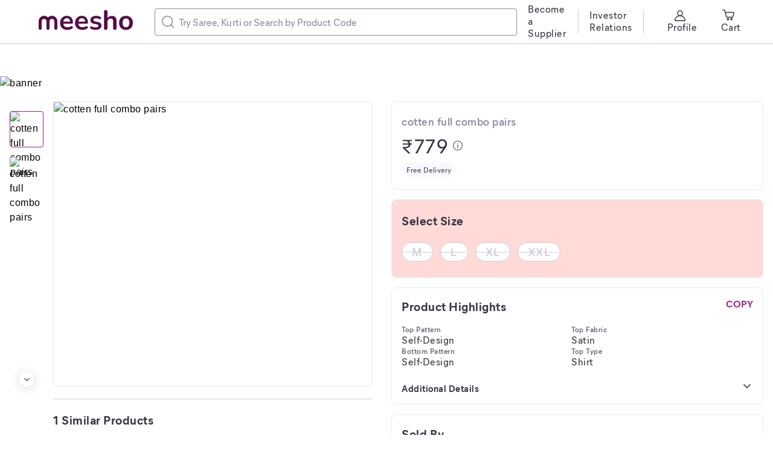

--- FILE ---
content_type: application/javascript
request_url: https://www.meesho.com/_next/static/chunks/Marketing.3956be39f2bccbd3.js
body_size: 640
content:
"use strict";(self.webpackChunk_N_E=self.webpackChunk_N_E||[]).push([[7677],{49932:(e,t,n)=>{n.r(t),n.d(t,{default:()=>y});var r=n(66284),i=n(31296),a=n(4162),o=n(96739),c=n(90786),s=n(14232),d=n(77232),p=n(37876);function l(e,t){var n=Object.keys(e);if(Object.getOwnPropertySymbols){var r=Object.getOwnPropertySymbols(e);t&&(r=r.filter(function(t){return Object.getOwnPropertyDescriptor(e,t).enumerable})),n.push.apply(n,r)}return n}function g(e){for(var t=1;t<arguments.length;t++){var n=null!=arguments[t]?arguments[t]:{};t%2?l(Object(n),!0).forEach(function(t){(0,r.A)(e,t,n[t])}):Object.getOwnPropertyDescriptors?Object.defineProperties(e,Object.getOwnPropertyDescriptors(n)):l(Object(n)).forEach(function(t){Object.defineProperty(e,t,Object.getOwnPropertyDescriptor(n,t))})}return e}var f=(0,d.default)(a.Card).withConfig({displayName:"Marketing__MarketingCard",componentId:"sc-1ngqanf-0"})(["&&{background:",";display:flex;align-items:center;justify-content:space-between;padding:8px 0;}"],e=>e.theme.colors.blueT2),h=(0,d.default)(a.Card).withConfig({displayName:"Marketing__TagCardStyled",componentId:"sc-1ngqanf-1"})(["&&{background:transparent;display:flex;flex-direction:column;align-items:center;justify-content:center;width:79px;width:100%;}"]),u=d.default.span.withConfig({displayName:"Marketing__Divider",componentId:"sc-1ngqanf-2"})(["&:not(:first-child):not(:last-child){width:2px;height:32px;background:",";}"],e=>e.theme.colors.white),m=(0,d.default)(i.Caption2).withConfig({displayName:"Marketing__Caption2Styled",componentId:"sc-1ngqanf-3"})(["text-align:center;"]),b=(0,d.default)(a.Card).withConfig({displayName:"Marketing__ImageContainer",componentId:"sc-1ngqanf-4"})(["&&{border:1px solid ",";border-radius:50%;div{border-radius:4px;position:static !important;width:24px;height:24px;}img{position:static !important;}}"],o.getGreyT4BG);let y=(0,s.memo)(e=>{var{valueProps:t,spaceProps:n}=e;return(0,p.jsxs)(f,g(g({},n),{},{bordered:!1,children:[(0,p.jsx)(u,{}),null==t?void 0:t.map(e=>(0,p.jsxs)(s.Fragment,{children:[(0,p.jsxs)(h,{children:[(0,p.jsx)(b,{children:(0,p.jsx)(c.A,{width:40,height:40,src:e.image,alt:e.name})}),(0,p.jsx)(m,{mt:"3px",color:"greyBase",children:e.name})]}),(0,p.jsx)(u,{})]},e.name))]}))})}}]);

--- FILE ---
content_type: application/javascript
request_url: https://www.meesho.com/_next/static/chunks/4923-a2abb3983f0fffd0.js
body_size: 11492
content:
"use strict";(self.webpackChunk_N_E=self.webpackChunk_N_E||[]).push([[1214,4923],{3361:(e,r,t)=>{t.r(r),t.d(r,{default:()=>eG});var i=t(66284),n=t(63857),o=t(24176),l=t(45969),a=t(23123),d=t(50150),s=t(77328),c=t.n(s),u=t(37876),p=e=>{var r,t,{product:i}=e,n=(0,a.G)(e=>e.device.phone);return i?(0,u.jsx)(c(),{children:(0,u.jsx)("link",{rel:"preload",as:"image",fetchPriority:"high",href:(0,d.GG)(null!=(r=null==i||null==(t=i.images)?void 0:t[0])?r:"",n?"256":"400")})}):null},m=t(31296),g=t(95120),f=t(44637),h=t(51620),y=t(69547),v=t(50847),b=t(29739),x=t(26839),w=t(35866),_=t(24324),j=t(98788),P=t(53319),O=t(34636),C=t(73925),T=t(96021),N=t(89099),I=t(14232),E=t(82033),S=t(20376),D=t(13700),A=t(54896),k=t(90786),R=t(56391),M=e=>{var{minimumPrice:r,price:t,originalPrice:i}=e;return"number"==typeof r?r:"number"==typeof t?t:"number"==typeof i&&t||0},G=t(1540),B=t(96739),F=t(54587),L=t.n(F),W=t(77232);function V(e,r){var t=Object.keys(e);if(Object.getOwnPropertySymbols){var i=Object.getOwnPropertySymbols(e);r&&(i=i.filter(function(r){return Object.getOwnPropertyDescriptor(e,r).enumerable})),t.push.apply(t,i)}return t}function z(e){for(var r=1;r<arguments.length;r++){var t=null!=arguments[r]?arguments[r]:{};r%2?V(Object(t),!0).forEach(function(r){(0,i.A)(e,r,t[r])}):Object.getOwnPropertyDescriptors?Object.defineProperties(e,Object.getOwnPropertyDescriptors(t)):V(Object(t)).forEach(function(r){Object.defineProperty(e,r,Object.getOwnPropertyDescriptor(t,r))})}return e}var U=(0,W.default)(L()).withConfig({displayName:"Rating__StyledNextImage",componentId:"sc-12htng8-0"})(["margin-left:4px;"]),H=e=>{var{label:r,showDefault:t}=e;return t?{background:(0,B.getWhite)(e),fill:(0,B.getBlueBase)(e),"box-shadow":"inset 0px 0px 0px 1px ".concat((0,B.getblueT2)(e))}:r<=1.9?{background:(0,B.getRedBase)(e),fill:(0,B.getWhite)(e)}:r<=2.9?{background:(0,B.getOrangeBase)(e),fill:(0,B.getWhite)(e)}:r<3.5?{background:(0,B.getYellowBase)(e),fill:(0,B.getWhite)(e)}:r<4?{background:(0,B.getLimeBase)(e),fill:(0,B.getWhite)(e)}:{background:(0,B.getGreenBase)(e),fill:(0,B.getWhite)(e)}},$=W.default.span.withConfig({displayName:"Rating__StyledPill",componentId:"sc-12htng8-1"})(e=>z({display:"inline-flex",justifyContent:"center",alignItems:"center",borderRadius:"16px",padding:e.isMobile?"3px 6px":"4px 8px"},H(e)));let q=e=>{var r,t=(0,I.useContext)(W.ThemeContext),{fill:i}=H(z({theme:t},e)),n=!!(null!=e&&e.showDefault);return(0,u.jsxs)($,z(z({},e),{},{isMobile:null==t?void 0:t.isMobile,children:[(0,u.jsx)(G.Subtitle2,{color:i,children:e.fewRatings?"--":null==(r=e.label)?void 0:r.toFixed(1)}),n?(0,u.jsx)(U,{width:10,height:10,src:R.az,alt:"Star"}):(0,u.jsx)(U,{width:10,height:10,src:R.F,alt:"Star"})]}))};var K=t(71847),Y=t(80639),J=e=>{var r,t,{shipping:i,phone:n,customProgramEnabled:o}=e,{charges:l=0,discount:a=0}=i||{};r=n?o?m.Caption3_1:Y.Wn:Y.m1,t=n?o?Y.z_:Y.Wn:Y.ii;var d=m.Caption2;return(n&&(d=o?m.Caption3_1:m.Caption3),o)?0===l?(0,u.jsx)(Y.bn,{color:"greyT1",children:"Free Delivery"}):null:l>0&&a>0?(0,u.jsxs)(K.Badge,{children:[(0,u.jsxs)(r,{color:"greyT1",textAlign:"center",children:["Delivery ₹",l]}),(0,u.jsxs)(t,{color:"greyT1",textAlign:"center",children:["₹",l+a]})]}):l>0&&0===a?(0,u.jsx)(K.Badge,{children:(0,u.jsxs)(d,{color:"greyT1",textAlign:"center",children:["Delivery ₹",l]})}):(0,u.jsx)(K.Badge,{children:(0,u.jsx)(d,{color:"greyT1",textAlign:"center",children:"Free Delivery"})})},X=t(48978),Z=t(76140),Q=t(18847),ee=t.n(Q),er=ee()(()=>t.e(8025).then(t.bind(t,58025)),{loadableGenerated:{webpack:()=>[58025]}}),et=e=>{var{phone:r,validPromoOffers:t,totalDiscount:i,promoOffer:n,customProgramEnabled:o,plpCleanUpFlagEnabled:l}=e,a=o||l,d=4*!!a,s=4*!!a,c=a?3:5;return(0,u.jsxs)(u.Fragment,{children:[(0,u.jsx)(X.Icon,{height:r?12:16,width:r?12:16,as:er}),r?(0,u.jsxs)(Z.d,{children:[(0,u.jsx)(Z.d.Case,{condition:(null==t?void 0:t.length)===1,children:(0,u.jsxs)(Y.bn,{color:"greyT2",mt:d,mb:s,ml:c,children:["₹",t[0].amount," off | ",t[0].name]})}),(0,u.jsx)(Z.d.Case,{condition:(null==t?void 0:t.length)>0&&i>0,children:(0,u.jsxs)(m.Caption3_1,{color:"greyT2",mt:d,mb:s,ml:c,children:["₹",i," off | ",t.length," offers"]})})]}):(0,u.jsx)(m.Caption2,{color:"greyT1",ml:4,children:null==n?void 0:n.discount_text})]})},ei=e=>{var{title:r,isMallVerified:t,productPrice:i,originalPrice:n,discountAmount:o,hasSamePriceVariations:l,shipping:a,reviewSummary:s,supplierReviewsSummary:c,trusted:p,valid:g,customProgramEnabled:f,plpCleanUpFlagEnabled:h,validPromoOffers:y,totalDiscount:v,promoOffer:b,phone:x,minimumPrice:w,price:_}=e,{validProductAverageRating:j,validSupplierAverageRating:P,validProductRatingCount:O,productAverageRating:C,productRatingCount:T,supplierAverageRating:N}=((e,r)=>{var{average_rating:t,rating_count:i}=e||{},{average_rating:n}=r||{};return{validProductAverageRating:t>0,validSupplierAverageRating:n>0,validProductRatingCount:i>0,productAverageRating:t,productRatingCount:i,supplierAverageRating:n}})(s,c);return(0,u.jsxs)(Y.eN,{p:12,pr:t?"0px":"12px",children:[(0,u.jsxs)(Y.bn,{children:[(0,u.jsxs)(Y.Q5,{children:[(0,u.jsx)(Y.p6,{color:"greyT2",children:r}),t&&(0,u.jsx)(k.A,{src:"".concat(A.GM,"/mall-badge-plp.png"),alt:"mallBadge",width:52,height:28,style:{marginLeft:8}})]}),(0,u.jsx)(Y.A0,{pt:6,children:o?(0,u.jsxs)(u.Fragment,{children:[(0,u.jsxs)(E.Headline5,{color:"greyBase",children:["₹",(0,d.I$)(i)]}),(0,u.jsxs)(D.ParagraphBody2StrikeThrough,{ml:8,mr:8,color:"greyT2",children:["₹",(0,d.I$)(n)]}),(0,u.jsxs)(Y.mt,{color:"greenBase",children:[o,"% off"]}),!l&&(0,u.jsx)(m.Caption3,{ml:4,color:"greyT2",children:"onwards"})]}):(0,u.jsxs)(E.Headline5,{color:"greyBase",children:["₹",(0,d.I$)(M({minimumPrice:w,price:_,originalPrice:n}))," ",!l&&(0,u.jsx)(m.Caption3,{color:"greyT2",children:"onwards"})]})})]}),b&&(0,u.jsx)(Y.G5,{mt:6,children:(0,u.jsx)(et,{phone:x,validPromoOffers:y,totalDiscount:v,promoOffer:b,customProgramEnabled:!!f,plpCleanUpFlagEnabled:!!h})}),(0,u.jsx)(Y.iA,{pt:12,children:(0,u.jsx)(J,{shipping:a,phone:x,customProgramEnabled:f})}),(j||P||p)&&(0,u.jsxs)(Y.$4,{pt:12,children:[(0,u.jsxs)(Y.hv,{children:[(j||P)&&(0,u.jsx)(q,{label:C||N,showDefault:!C&&N}),C&&O&&(0,u.jsxs)(Y.FT,{color:"greyT2",children:[T," Reviews"]}),!C&&N&&(0,u.jsx)(S.Overline,{pl:8,color:"greyT2",children:"Supplier"})]}),p&&(0,u.jsx)(L(),{height:24,width:62,src:R.nq,alt:"Meesho Trusted"})]}),!g&&(0,u.jsx)(S.Overline,{color:"redBase",mt:8,children:"Out of stock"})]})},en=t(41790),eo=t(18709),el=ee()(()=>t.e(1490).then(t.bind(t,71490)),{loadableGenerated:{webpack:()=>[71490]}}),ea=ee()(()=>t.e(8543).then(t.bind(t,98543)),{loading:()=>(0,u.jsx)("div",{style:{height:"26px"}}),loadableGenerated:{webpack:()=>[98543]}}),ed=()=>(0,eo.XD)("POW  HAO Product- 'Notify Me' Clicked"),es=e=>{var{title:r,isAdProduct:t,productPrice:i,originalPrice:n,discountAmount:o,hasSamePriceVariations:l,isMallVerified:a,index:s,special_offers:c,promoOffers:p,offerPrice:g,shipping:f,reviewSummary:h,supplierReviewsSummary:y,trusted:v,isProgramEnabledProduct:b,valid:x,duplicate_info:w,customProgramEnabled:_,plpCleanUpFlagEnabled:j,productBgColor:P,validPromoOffers:O,totalDiscount:C,promoOffer:T,isProdRecom:N,minimumPrice:I,price:E}=e,{average_rating:B,rating_count:F}=h||{},{average_rating:W}=y||{},V=B>0,z=W>0;return(0,u.jsxs)(Y.Ub,{p:N?"8px 10px 12px":"8px",isMallVerified:a,bgColor:b&&P?P:"white",children:[(0,u.jsxs)(Y.Q5,{children:[(0,u.jsxs)(Y.bn,{children:[(0,u.jsxs)(Y.z7,{isMallVerified:a,children:[t&&(0,u.jsx)(m.Caption3,{color:"greyT2",children:(0,u.jsx)(Y.BN,{children:"Ad"})}),(0,u.jsx)(Y.Gf,{color:"greyT2",children:r})]}),(0,u.jsx)(Y.A0,{pt:4,children:o?(0,u.jsxs)(u.Fragment,{children:[(0,u.jsxs)(G.Subtitle1,{color:"greyBase",children:["₹",(0,d.I$)(i)]}),(0,u.jsxs)(Y.r8,{color:"greyT2",children:["₹",n]}),(0,u.jsxs)(m.Caption2,{color:"greyBase",children:[o,"% off"]}),!l&&(0,u.jsx)(m.Caption3,{ml:4,color:"greyT2",children:"onwards"})]}):(0,u.jsxs)(G.Subtitle1,{color:"greyBase",children:["₹",(0,d.I$)(M({minimumPrice:I,price:E,originalPrice:n}))," ",!l&&(0,u.jsx)(m.Caption3,{color:"greyT2",children:"onwards"})]})})]}),!_&&a&&(0,u.jsx)(k.A,{src:"".concat(A.GM,"/mall-badge-plp.png"),alt:"mallBadge",width:44,height:24,style:{marginLeft:8},loading:s<2?"eager":"lazy"})]}),c&&(0,u.jsx)(ea,{display_text:null==c?void 0:c.display_text,customProgramEnabled:!!(_||j)}),p.length>0&&(0,u.jsx)(Y.G5,{mt:6,customProgramEnabled:!!(_||j),children:(0,u.jsx)(et,{phone:!0,validPromoOffers:O,totalDiscount:C,promoOffer:T,customProgramEnabled:!!_,plpCleanUpFlagEnabled:!!j})}),(0,u.jsx)(el,{offerPrice:g,BoldText:G.Subtitle2,NormalText:D.ParagraphBody3}),(0,u.jsx)(Y.iA,{pt:4,children:(0,u.jsx)(J,{shipping:f,phone:!0,customProgramEnabled:_})}),(V||z||v)&&(0,u.jsxs)(Y.$4,{pt:4,children:[(0,u.jsxs)(Y.hv,{children:[(V||z)&&(0,u.jsx)(q,{label:B||W,showDefault:!B&&W}),B&&F>0&&(0,u.jsxs)(Y.FT,{color:"greyT2",children:["(",F,")"]}),!B&&z&&(0,u.jsx)(S.Overline,{pl:4,color:"greyT2",children:"Supplier"})]}),v&&!b&&(0,u.jsx)(L(),{height:20,width:55,src:R.nq,alt:"Meesho Trusted"})]}),!x&&(0,u.jsxs)(Y.kd,{children:[(0,u.jsx)(Y.sJ,{color:"redBase",children:"Out of stock"}),(0,u.jsx)(m.Caption2,{mt:8,color:"greyT2",children:null!=w&&w.duplicates_present?"Available from other suppliers":"Get notified when in stock"}),(0,u.jsx)(en.Button,{mt:8,color:"greyBase",onClick:ed,children:null!=w&&w.duplicates_present?"View Products":"Notify me"})]})]})},ec=t(68560);function eu(e,r){var t=Object.keys(e);if(Object.getOwnPropertySymbols){var i=Object.getOwnPropertySymbols(e);r&&(i=i.filter(function(r){return Object.getOwnPropertyDescriptor(e,r).enumerable})),t.push.apply(t,i)}return t}function ep(e){for(var r=1;r<arguments.length;r++){var t=null!=arguments[r]?arguments[r]:{};r%2?eu(Object(t),!0).forEach(function(r){(0,i.A)(e,r,t[r])}):Object.getOwnPropertyDescriptors?Object.defineProperties(e,Object.getOwnPropertyDescriptors(t)):eu(Object(t)).forEach(function(r){Object.defineProperty(e,r,Object.getOwnPropertyDescriptor(t,r))})}return e}var em=e=>{var{isTimerExpired:r,currentTime:t,endTime:i,deal:n,updatePriceOnTimerExpired:o,phone:l,isProgramEnabledProduct:a,customProgramEnabled:d}=e;if(r)return null;var s={currentTime:t,icon:null==n?void 0:n.icon_image,isDestroyOnTimerExpired:!0,onTimerExpired:o,endTime:i,size:"small"};return l?(0,u.jsx)(Y.HW,{isProgramEnabledForProduct:a,customProgramEnabled:d,children:(0,u.jsx)(ec.default,ep(ep({},s),{},{viewType:d?b.F7.ROUNDER_EDGES:b.F7.TOP_RIGHT_ROUNDED,customProgramEnabled:d}))}):(0,u.jsx)(Y.R,{children:(0,u.jsx)(ec.default,ep(ep({},s),{},{viewType:b.F7.TOP_RIGHT_ROUNDED}))})},eg=e=>{var{customProgramEnabled:r,isProgramEnabledProduct:t,programName:i,programBadgeUrl:n}=e;return r?(0,u.jsx)(Y.LP,{children:t&&i&&(0,u.jsx)(k.A,{src:n,alt:"brand tag",height:20,width:52})}):null};function ef(e,r){var t=Object.keys(e);if(Object.getOwnPropertySymbols){var i=Object.getOwnPropertySymbols(e);r&&(i=i.filter(function(r){return Object.getOwnPropertyDescriptor(e,r).enumerable})),t.push.apply(t,i)}return t}function eh(e){for(var r=1;r<arguments.length;r++){var t=null!=arguments[r]?arguments[r]:{};r%2?ef(Object(t),!0).forEach(function(r){(0,i.A)(e,r,t[r])}):Object.getOwnPropertyDescriptors?Object.defineProperties(e,Object.getOwnPropertyDescriptors(t)):ef(Object(t)).forEach(function(r){Object.defineProperty(e,r,Object.getOwnPropertyDescriptor(t,r))})}return e}let ey=I.memo(e=>{var{image:r,title:i,discount:o,similar:l,productSlug:s,trusted:c,productId:p,catType:E,reviewSummary:S,supplierReviewsSummary:D,shipping:A,originalPrice:k,price:R,minimumPrice:M,promoOffer:G,transientPrice:B,index:F,valid:L,is_product_result:W,duplicate_info:V,catalogId:z,ssCatName:U,ssCatId:H,promoOffers:$=[],deal:q,offerPrice:K,isAdProduct:J,catalogType:X,isMallVerified:Z,special_offers:Q,feedType:ee,hasSamePriceVariations:er,dispatchAdClickEvent:et,customProgramEnabled:en,programBadgeUrl:eo,isProgramEnabledProduct:el,programName:ea,plpCleanUpFlagEnabled:ed,productBgColor:ec}=e,eu=(0,N.useRouter)(),ep=(0,a.G)(e=>e.device.phone),{isLoggedIn:ef}=(0,a.G)(e=>e.auth),ey=(0,d.je)(null==q?void 0:q.end_time),ev=(0,d.je)(null==q?void 0:q.server_time),eb=(0,P.A)(),ex=(0,_.b)(),ew=w.nP[ex],e_=eb===v.Ay.PDP,ej=(0,a.j)(),eP=(0,I.useMemo)(()=>null==$?void 0:$.filter(e=>e.is_applied),[$]),eO=(0,I.useMemo)(()=>null==eP?void 0:eP.reduce((e,r)=>e+r.amount,0),[$]),{ms:eC}=eu.query,eT=(0,I.useMemo)(()=>eh(eh({},eC&&{ms:eC}),(eb===v.Ay.MERI_SHOP||eb===v.Ay.MERI_SHOP_WIDGET)&&{source:eb}),[eC,eb]),{priceDetails:eN,isTimerExpired:eI,updatePriceOnTimerExpired:eE}=(0,j.A)({transientPrice:B,maxDiscount:o,minProductPrice:M,promoOffer:G,deal:q,productId:p}),{productPrice:eS,discountAmount:eD}=eN,eA=function(){var e=(0,n.A)(function*(e){var r=arguments.length>1&&void 0!==arguments[1]?arguments[1]:{};(yield Promise.resolve().then(t.bind(t,26854))).default.mixpanel(e,eh(eh(eh({[y.Kc]:z,[y.Mk]:i,[y.VT]:"main",[y.bj]:U,[y.bD]:!L,[y.R1]:H},!L&&{[y.kz]:!0}),!L&&{[y.JI]:!!(null!=V&&V.duplicates_present)}),r))});return function(r){return e.apply(this,arguments)}}();return(0,u.jsx)(f.A,{href:{pathname:"/[category]/p/[p_id]",query:eh(eh({category:s,p_id:p,product_id:p,title:i,catType:E,index:F},eT),eu.query)},as:{pathname:"/".concat(s,"/p/").concat(p),query:eh({},eT)},children:(0,u.jsxs)(Y.OI,{color:"white",onClick:()=>{if(ej((0,x.MT)({productId:p,is_product_result:W,ad_active:J,parentCatalogId:z,previous_screen:eb})),J&&ep){var e,r,t;et(ef?C.MH.AD_CLICK:C.MH.ANONYMOUS_AD_CLICK,{catalogId:z,catalogType:X,average_rating:null==S?void 0:S.average_rating,productId:p})}var i=(0,O.b)();try{(0,T.k)(b.cK,null==(e=window)?void 0:e.scrollY),ej(null==(r=ew.setScrollPosition)?void 0:r.call(ew,null==(t=window)?void 0:t.scrollY))}catch(e){}eA("POW Product Clicked",eh(eh(eh({},!L&&{[y.Vo]:null!=V&&V.duplicates_present?y.Tg:y.Hx}),{},{isMallPageProduct:i,isMallProduct:Z,productId:p,catalogId:z},eb&&{screenType:eb}),ee&&{feedType:ee}))},bordered:!0,phone:ep,children:[(0,u.jsxs)(Y.X$,{phone:ep,children:[(0,u.jsx)(g.A,{src:r,alt:i,loading:F<2?"eager":"lazy",baseToTransform:ep?h.BZ.PRODUCT_CARD_MOBILE:h.BZ.PRODUCT_CARD_DESKTOP,fill:!0,objectFit:"contain"}),!en&&l>1&&(0,u.jsx)(Y.Gd,{children:ep?(0,u.jsxs)(m.Caption3,{color:"greyT2",children:["+",l-1," More"]}):(0,u.jsxs)(m.Caption2,{color:"greyT1",children:["+",l-1," More"]})}),ep&&(0,u.jsx)(eg,{customProgramEnabled:!!en,isProgramEnabledProduct:!!el,programName:ea,programBadgeUrl:eo}),(0,u.jsx)(em,{isTimerExpired:eI,currentTime:ev,endTime:ey,deal:q,updatePriceOnTimerExpired:eE,phone:ep,isProgramEnabledProduct:el,customProgramEnabled:en})]}),ep?(0,u.jsx)(es,{title:i,isAdProduct:J,productPrice:eS,originalPrice:k,discountAmount:eD,hasSamePriceVariations:!!er,isMallVerified:Z,index:F,special_offers:Q,promoOffers:$,offerPrice:K,shipping:A,reviewSummary:S,supplierReviewsSummary:D,trusted:c,isProgramEnabledProduct:!!el,valid:L,duplicate_info:V,customProgramEnabled:en,plpCleanUpFlagEnabled:ed,productBgColor:ec,validPromoOffers:eP,totalDiscount:eO,promoOffer:G,isProdRecom:e_,minimumPrice:M,price:R}):(0,u.jsx)(ei,{title:i,price:R,minimumPrice:M,isMallVerified:Z,productPrice:eS,originalPrice:k,discountAmount:eD,hasSamePriceVariations:!!er,promoOffers:$,shipping:A,reviewSummary:S,supplierReviewsSummary:D,trusted:c,valid:L,customProgramEnabled:en,plpCleanUpFlagEnabled:ed,validPromoOffers:eP,totalDiscount:eO,promoOffer:G,phone:ep})]})})});var ev=t(14410),eb=t(6611),ex=ee()(()=>t.e(6829).then(t.bind(t,36646)),{loadableGenerated:{webpack:()=>[36646]}}),ew=(0,W.default)(o.Col).withConfig({displayName:"ProductListItem__GridCol",componentId:"sc-1baba2g-0"})(["",""],e=>!e.theme.isMobile&&(0,W.css)(["margin-bottom:24px;padding:0 20px 0 0;"])),e_=e=>{var r,t,i,n,o,l,a,{config:s,product:c,phone:p,screen:m,wishlisted_product_ids:g,scaleFlag:f,enable_ads:h,dispatchAdEvent:y,catType:v,isMeeshoMallEnabled:b,feedType:x,productIndex:w,columns:_}=e,{programConfig:j,programName:P,customProgramEnabled:O,plpCleanUpFlagEnabled:C}=(0,eb.lg)(s,c,p),{plp_icon:{image_url:T=""}={},programEnabledForPlp:N=!1,plp_product_bg_color:I="white"}=j||{};return(0,u.jsxs)(ew,{noGutter:!!p,md:12/_,lg:12/_,sm:6,xs:6,children:[p&&(0,u.jsx)(ex,{screen:m,product_id:c.product_id,is_added_to_wishlist:(0,d.fl)(null==c?void 0:c.original_product_id,g,null==c?void 0:c.is_added_to_wishlist),catalogId:null==c?void 0:c.id,catalogType:null==c?void 0:c.type,reviewRating:null==c||null==(r=c.catalog_reviews_summary)?void 0:r.average_rating,isAdProduct:(null==c?void 0:c.isAdProduct)&&h,dispatchAdWishlistedEvent:y,original_product_id:null==c?void 0:c.original_product_id}),(0,u.jsx)(ey,{productSlug:(0,ev.ZK)(c,f),similar:c.num_designs,discount:c.max_product_discount,image:null!=(t=null==c||null==(i=c.images)?void 0:i[0])?t:"",title:c.name,price:c.price,minimumPrice:null==c?void 0:c.min_product_price,trusted:(0,d.kk)(()=>c.assured_details.is_assured),originalPrice:c.original_price,productId:c.product_id,catType:v,reviewSummary:c.catalog_reviews_summary,supplierReviewsSummary:c.supplier_reviews_summary,shipping:c.shipping,promoOffer:null==c?void 0:c.promo_offer,transientPrice:c.transient_price,index:w,valid:null==c?void 0:c.valid,deal:null==c?void 0:c.deal,duplicate_info:null==c?void 0:c.duplicate_info,catalogId:null==c?void 0:c.id,ssCatName:null==c?void 0:c.sub_sub_category_name,ssCatId:null==c?void 0:c.category_id,is_product_result:null==c?void 0:c.is_product_result,promoOffers:(null==c?void 0:c.promo_offers)||(null==c||null==(n=c.suppliers)||null==(n=n[0])?void 0:n.promo_offers),offerPrice:null==c?void 0:c.offer_price,isAdProduct:(null==c?void 0:c.isAdProduct)&&h,catalogType:null==c?void 0:c.type,isMallVerified:(null==c?void 0:c.mall_verified)&&b,special_offers:(null==c?void 0:c.special_offers)||(null==c||null==(o=c.suppliers)||null==(o=o[0])?void 0:o.special_offers),hasSamePriceVariations:null==(l=null==c||null==(a=c.suppliers)||null==(a=a[0])?void 0:a.has_same_price_variations)||l,feedType:x,dispatchAdClickEvent:y,isProgramEnabledProduct:(0,eb.E3)({customProgramFlagEnabled:O,isMallVerified:null==c?void 0:c.mall_verified,isHighAspVerified:null==c?void 0:c.high_asp_enabled}),customProgramEnabled:N,programBadgeUrl:T,productBgColor:I,programName:P,plpCleanUpFlagEnabled:C})]})},ej=t(51895),eP=W.default.div.withConfig({displayName:"VirtualizedListstyled__VirtualizedListContainer",componentId:"sc-b039ul-0"})(["width:100%;"]),eO=W.default.div.withConfig({displayName:"VirtualizedListstyled__VirtualItemsContainer",componentId:"sc-b039ul-1"})(["position:relative;width:100%;height:","px;"],e=>{var{height:r}=e;return r}),eC=W.default.div.withConfig({displayName:"VirtualizedListstyled__VirtualItem",componentId:"sc-b039ul-2"})(["position:absolute;top:0;left:0;width:100%;transform:translateY(","px);display:flex;"],e=>{var{translateY:r}=e;return r}),eT=(0,I.memo)(e=>{var r,t,{listData:i,columns:n=2,estimatedRowHeight:o=500,overscan:l=8,children:a}=e,d=(0,I.useRef)(null),s=(0,I.useMemo)(()=>(function(e,r){for(var t=[],i=0;i<e.length;i+=r){var n=e.slice(i,i+r);t.push(n)}return t})(i,n),[i,n]),c=(0,ej.XW)({count:s.length,estimateSize:()=>o,overscan:l,scrollMargin:null!=(r=null==(t=d.current)?void 0:t.offsetTop)?r:0});return(0,u.jsx)(eP,{ref:d,children:(0,u.jsx)(eO,{height:c.getTotalSize(),children:c.getVirtualItems().map(e=>(0,u.jsx)(eC,{translateY:e.start-c.options.scrollMargin,"data-index":e.index,ref:c.measureElement,children:s[e.index].map((r,t)=>{var i=e.index*n+t;return(0,u.jsx)(I.Fragment,{children:a({productData:r,productIndex:i})},null==r?void 0:r.product_id)})},e.key.toString()))})})}),eN=t(91732),eI=function(e){var r=arguments.length>1&&void 0!==arguments[1]&&arguments[1],t=arguments.length>2&&void 0!==arguments[2]&&arguments[2];return A.m5?e?2:4:e||window.innerWidth<eN.jC.MOBILE?2:window.innerWidth>=eN.jC.MOBILE&&window.innerWidth<eN.jC.TABLET?3:t&&(!r||window.innerWidth<=eN.jC.DESKTOP)?4:5},eE=e=>{var{allProducts:r,dispatchAdEvent:t,catType:i,isMeeshoMallEnabled:n,feedType:o,isProductRecom:l}=e,d=(0,a.G)(e=>e.config.user_config),s=(0,a.G)(e=>e.device.phone),c=(0,a.G)(e=>{var r;return null==(r=e.config.user_config)?void 0:r.scaleFlag}),p=(0,a.G)(e=>{var r;return null==(r=e.homePage)?void 0:r.wishlisted_product_ids}),m=(0,a.G)(e=>{var r;return null==(r=e.config.user_config)?void 0:r.enable_ads}),g=(0,a.G)(e=>e.config.firstLoad),f=(0,P.A)(),h=(e=>{var{phone:r,isProductRecom:t}=e,i=(0,_.f)(),n=(0,a.G)(e=>{var r;return!!(null!=(r=e[i].filter)&&r.hasFilters)}),{0:o,1:l}=(0,I.useState)(eI(r,t,n)),d=(0,I.useCallback)(()=>{l(eI(r,t,n))},[t,r,n]);return(0,I.useEffect)(()=>{d()},[d]),(0,I.useEffect)(()=>(window.addEventListener("resize",d),()=>{window.removeEventListener("resize",d)}),[d]),o})({phone:s,isProductRecom:l});return g?r.map((e,r)=>(0,u.jsx)(e_,{product:e,productIndex:r,columns:h,config:d,phone:s,screen:f,wishlisted_product_ids:p,scaleFlag:c,enable_ads:m,dispatchAdEvent:t,catType:i,isMeeshoMallEnabled:n,feedType:o},null==e?void 0:e.id)):(0,u.jsx)(eT,{listData:r,columns:h,estimatedRowHeight:s?362:435,children:e=>{var{productData:r,productIndex:l}=e;return(0,u.jsx)(e_,{product:r,productIndex:l,columns:h,config:d,phone:s,screen:f,wishlisted_product_ids:p,scaleFlag:c,enable_ads:m,dispatchAdEvent:t,catType:i,isMeeshoMallEnabled:n,feedType:o})}})},eS=t(18386),eD=t(78723),eA=t(44196);function ek(e,r){var t=Object.keys(e);if(Object.getOwnPropertySymbols){var i=Object.getOwnPropertySymbols(e);r&&(i=i.filter(function(r){return Object.getOwnPropertyDescriptor(e,r).enumerable})),t.push.apply(t,i)}return t}function eR(e){for(var r=1;r<arguments.length;r++){var t=null!=arguments[r]?arguments[r]:{};r%2?ek(Object(t),!0).forEach(function(r){(0,i.A)(e,r,t[r])}):Object.getOwnPropertyDescriptors?Object.defineProperties(e,Object.getOwnPropertyDescriptors(t)):ek(Object(t)).forEach(function(r){Object.defineProperty(e,r,Object.getOwnPropertyDescriptor(t,r))})}return e}var eM=(0,W.default)(o.Container).withConfig({displayName:"ProductList__PLPContainer",componentId:"sc-8lnc8o-0"})(["&&{","}"],e=>!e.theme.isMobile&&(0,W.css)(["margin:0;max-width:100%;overflow:hidden;> .products{margin-right:-20px;}"]));let eG=e=>{var r,i,s,{products:c,catType:m,feedType:g=""}=e,f=(0,N.useRouter)(),h=(0,P.A)(),y=f.asPath,v=(0,eA.IC)(y),x=null==(r=f.query)?void 0:r.recommendation_type,w=(0,a.G)(e=>{var r;return null==(r=e.page)?void 0:r.data}),_=(0,a.G)(e=>{var r;return(null==(r=e.config)||null==(r=r.user_config)?void 0:r.isLoggedIn)||e.auth.isLoggedIn}),j=(0,a.G)(e=>{var r;return null==(r=e.auth)||null==(r=r.user)?void 0:r.userId}),{meesho_mall:O}=(0,a.G)(e=>(0,eD.Pi)(e,_)),C=null==O?void 0:O.enabled;(0,I.useEffect)(()=>{try{var e=(e=>{switch(e){case eS.P9:return eS.gF;case eS.Rf:return eS.PF;case eS.ly:return eS.yw;default:return""}})(x);sessionStorage.setItem("perviousRecommendationType",x?e:"")}catch(e){}},[x]),(0,I.useEffect)(()=>{var e,r=null==c?void 0:c.length;if(c&&c[0]&&null!=(e=c[0])&&null!=(e=e.products)&&e.length){var t=(0,d.kk)(()=>w.visual_info.header.title),i=(0,ev.K)(c[r-1||0].products,t);l.n.trackViewItemList(i)}},[c]);var T=(0,I.useCallback)(function(){var e=(0,n.A)(function*(e,r){var i=eR(eR({},r),{},{screen:h,origin:h,isLoggedIn:_,userId:j}),n=yield t.e(4656).then(t.bind(t,57436)).then(e=>e.default).catch(()=>{});n&&n(e,i)});return function(r,t){return e.apply(this,arguments)}}(),[h,_,j]),E=(0,I.useMemo)(()=>(0,ev.Yk)(c),[c]);return(0,u.jsx)(eM,{children:(0,u.jsxs)(o.Row,{className:"products",children:[!(0,b.hu)(f.route)&&!v&&(0,u.jsxs)(u.Fragment,{children:[(0,u.jsx)(p,{product:null==E?void 0:E[0]},null==E||null==(i=E[0])?void 0:i.id),(0,u.jsx)(p,{product:null==E?void 0:E[1]},null==E||null==(s=E[1])?void 0:s.id)]}),(0,u.jsx)(eE,{allProducts:E,isProductRecom:v,dispatchAdEvent:T,catType:m,feedType:g,isMeeshoMallEnabled:C})]})})}},22020:(e,r,t)=>{t.d(r,{EO:()=>s,Ee:()=>c,LA:()=>a,OA:()=>u,R5:()=>d,Zm:()=>p});var i=t(66284),n=t(59860),o=["timerStr"];function l(e,r){var t=Object.keys(e);if(Object.getOwnPropertySymbols){var i=Object.getOwnPropertySymbols(e);r&&(i=i.filter(function(r){return Object.getOwnPropertyDescriptor(e,r).enumerable})),t.push.apply(t,i)}return t}var a=(e,r)=>{var{timerStr:t}=e,a=(0,n.A)(e,o);return 0===e.seconds?0===e.minutes?0===e.hours?0===e.days?(a.days=0,a.hours=0,a.minutes=0,a.seconds=0):(a.days=e.days-1,a.hours=23,a.minutes=59,a.seconds=59):(a.hours=e.hours-1,a.minutes=59,a.seconds=59):(a.minutes=e.minutes-1,a.seconds=59):a.seconds=e.seconds-1,function(e){for(var r=1;r<arguments.length;r++){var t=null!=arguments[r]?arguments[r]:{};r%2?l(Object(t),!0).forEach(function(r){(0,i.A)(e,r,t[r])}):Object.getOwnPropertyDescriptors?Object.defineProperties(e,Object.getOwnPropertyDescriptors(t)):l(Object(t)).forEach(function(r){Object.defineProperty(e,r,Object.getOwnPropertyDescriptor(t,r))})}return e}({timerStr:((e,r)=>{var t=e.days<=0?"".concat(e.hours,"h ").concat(e.minutes,"m ").concat(e.seconds,"s"):"".concat(e.days,"d ").concat(e.hours,"h ").concat(e.minutes,"m");return 0===e.days&&0===e.hours&&0===e.minutes&&0===e.seconds?"This has ended":"".concat(r||""," ").concat(t)})(a,r)},a)},d=(e,r,t)=>{var i=Math.floor((new Date(e).getTime()-(t?new Date(t).getTime():new Date().getTime()))/1e3),n=Math.floor(i/86400),o=Math.floor(i%86400/3600),l=Math.floor(i%3600/60),a=Math.floor(i%60),d=n<=0?"".concat(o,"h ").concat(l,"m ").concat(a,"s"):"".concat(n,"d ").concat(o,"h ").concat(l,"m");return{timerStr:"".concat(r||""," ").concat(d),days:n,hours:o,minutes:l,seconds:a}},s=()=>new Date().getTime(),c=e=>e.days<=0&&e.hours<=0&&e.minutes<=0&&e.seconds<=0,u=e=>{var r=Number(e);return r<10&&r>=0?"0".concat(r):"".concat(r)},p=(e,r)=>new Date(e).getTime()-new Date(r).getTime()},24324:(e,r,t)=>{t.d(r,{b:()=>o,f:()=>l});var i=t(47944),n=t(14232),o=()=>(0,n.useContext)(i.y),l=()=>(0,n.useContext)(i.y)},34923:(e,r,t)=>{t.d(r,{A:()=>C});var i=t(66284),n=t(24176),o=t(4675),l=t(77232);(0,l.default)(n.Row).withConfig({displayName:"ProductListstyled__GridRow",componentId:"sc-9xjgyi-0"})(["height:100%;"]),(0,l.default)(n.Container).withConfig({displayName:"ProductListstyled__GridContainer",componentId:"sc-9xjgyi-1"})(["height:100%;"]),(0,l.default)(n.Col).withConfig({displayName:"ProductListstyled__GridCol",componentId:"sc-9xjgyi-2"})([""]);var a=l.default.div.withConfig({displayName:"ProductListstyled__LoadMoreButtonWrapper",componentId:"sc-9xjgyi-3"})(["padding:0 16px;margin:16px 0;"]),d=(0,l.default)(o.SolidButtonBig).withConfig({displayName:"ProductListstyled__StyledLoadMoreButton",componentId:"sc-9xjgyi-4"})(["width:100%;opacity:",";"],e=>{var{disabled:r}=e;return r?.5:1}),s=t(50847),c=t(23123),u=t(53319),p=t(50150),m=t(44196),g=t(18847),f=t.n(g),h=t(89099),y=t(14232),v=t(3361),b=t(37876);function x(e,r){var t=Object.keys(e);if(Object.getOwnPropertySymbols){var i=Object.getOwnPropertySymbols(e);r&&(i=i.filter(function(r){return Object.getOwnPropertyDescriptor(e,r).enumerable})),t.push.apply(t,i)}return t}function w(e){for(var r=1;r<arguments.length;r++){var t=null!=arguments[r]?arguments[r]:{};r%2?x(Object(t),!0).forEach(function(r){(0,i.A)(e,r,t[r])}):Object.getOwnPropertyDescriptors?Object.defineProperties(e,Object.getOwnPropertyDescriptors(t)):x(Object(t)).forEach(function(r){Object.defineProperty(e,r,Object.getOwnPropertyDescriptor(t,r))})}return e}var _=f()(()=>t.e(468).then(t.bind(t,40323)),{loadableGenerated:{webpack:()=>[40323]}}),j=f()(()=>t.e(134).then(t.bind(t,35180)),{loadableGenerated:{webpack:()=>[35180]}}),P=f()(()=>t.e(9868).then(t.bind(t,83498)),{loadableGenerated:{webpack:()=>[83498]}}),O=f()(()=>t.e(8890).then(t.bind(t,18890)),{loadableGenerated:{webpack:()=>[18890]}});let C=e=>{var{products:r,fetchMore:t,type:i,enableInfiniteScroll:n=!1,feedType:o,maxAutoLoadProducts:l}=e,g=(0,y.useRef)(null),f=(0,y.useRef)(0),x=(0,y.useRef)(null),C=(0,y.useRef)(null),T=(0,y.useRef)(null),N=(0,y.useRef)([]),I=(0,h.useRouter)(),E=(0,u.A)(),S=(0,c.G)(e=>{var r;return null==(r=e.device)?void 0:r.phone}),D=n?s.OF:s.w$,{products:A,productsCount:k,cursor:R,loading:M,error:G,totalProductsCount:B,pages:F}=r,{isSearch:L,searchIdentifier:W}=(0,c.G)(e=>e.search);(0,y.useEffect)(()=>{f.current=(null==F?void 0:F.curr)||0},[null==F?void 0:F.curr]),(0,y.useEffect)(()=>{x.current=M},[M]),(0,y.useEffect)(()=>{N.current=A},[A]),(0,y.useEffect)(()=>{C.current=L},[L]),(0,y.useEffect)(()=>{T.current=W},[W]);var V=(0,y.useCallback)(()=>{var e=w(w({},(0,m.V8)(window.location.search)),{},{page:f.current+1});t({isSearch:C.current,currentFilters:e,searchIdentifier:T.current,pageIdentifier:i,infiniteScroll:!0})},[f,C,T,i]),z=e=>{var r,[t]=e,{current:i}=N,{isIntersecting:n}=t,o=null==(r=i[i.length-1])||null==(r=r.products)?void 0:r.length,l=!!R||B<k,a=!x.current,d=window.scrollY>0;n&&o&&l&&a&&d&&V()};(0,y.useEffect)(()=>{var e=new IntersectionObserver(z,{rootMargin:D});return g&&g.current&&e.observe(g.current),()=>{g.current&&e.unobserve(g.current)}},[R,B,k]);var U=l&&B>=l&&B<k;return(0,b.jsxs)(b.Fragment,{children:[(0,b.jsx)(v.default,{products:A,catType:(0,p.kk)(()=>I.query.title),feedType:o||""}),M&&E===s.Ay.PLP&&!S&&(0,b.jsx)(P,{}),M&&E===s.Ay.PLP&&S&&(0,b.jsx)(O,{pageType:"",skeletonCount:U?6:2}),M&&E!==s.Ay.PLP&&(0,b.jsx)(_,{productsLoading:M}),(0,b.jsx)(j,{productsError:G,moreProductsCall:V}),U?(0,b.jsx)(a,{children:(0,b.jsx)(d,{disabled:M,onClick:V,children:"Load More Products"})}):(0,b.jsx)("div",{ref:g})]})}},68560:(e,r,t)=>{t.r(r),t.d(r,{default:()=>v});var i=t(31296),n=t(1540),o=t(96739),l=t(90786),a=t(77232),d=(0,a.css)(["display:inline-flex;align-items:center;white-space:nowrap;font-variant-numeric:tabular-nums;background:",";border-radius:",";"],e=>e.bgColor,e=>e.borderRadius),s=a.default.div.withConfig({displayName:"OfferTimerstyled__StyledMediumOfferWrapper",componentId:"sc-1otdyo0-0"})(["",";height:20px;padding:0 8px;",";"],d,e=>e.bordered?"border: 0.8px solid ".concat(e.theme["$dark-orange"]):""),c=a.default.div.withConfig({displayName:"OfferTimerstyled__StyledMediumOfferProgramWrapper",componentId:"sc-1otdyo0-1"})(["",";height:1.25rem;padding:0 0.5rem;border:",";"],d,e=>e.bordered?"0.5rem solid ".concat(e.theme["$dark-orange"]):""),u=a.default.div.withConfig({displayName:"OfferTimerstyled__StyledSmallOfferWrapper",componentId:"sc-1otdyo0-2"})(["",";height:20px;padding:0 6px;",";"],d,e=>e.bordered?"border: 0.6px solid ".concat(e.theme["$dark-orange"]):"");(0,a.default)(i.Caption2).withConfig({displayName:"OfferTimerstyled__StyledOfferTimerTextSmall",componentId:"sc-1otdyo0-3"})(["color:",";"],e=>e.textColor),(0,a.default)(n.Subtitle2).withConfig({displayName:"OfferTimerstyled__StyledOfferTimerTextMedium",componentId:"sc-1otdyo0-4"})(["color:",";"],e=>e.textColor);var p=t(29739),m=t(22020),g=t(14232),f=t(37876),h=(0,a.default)(i.Caption2).withConfig({displayName:"OfferTimer__Caption2Styled",componentId:"sc-dfvdiq-0"})(["color:",";"],e=>e.textColor),y=(0,a.default)(n.Subtitle2).withConfig({displayName:"OfferTimer__Subtitle2Styled",componentId:"sc-dfvdiq-1"})(["color:",";"],e=>e.textColor);let v=e=>{var{endTime:r=new Date().getTime(),currentTime:t=new Date().getTime(),size:i="medium",icon:n="",onTimerExpired:d,isDestroyOnTimerExpired:v,viewType:b=p.F7.ROUNDER_EDGES,bordered:x=!1,onTimerReachedEndTime:w,customProgramEnabled:_=!1}=e,{"$dark-orange":j}=(0,g.useContext)(a.ThemeContext),{0:P,1:O}=(0,g.useState)((0,m.R5)(r,"",t)),C=P&&(0,m.Ee)(P),{0:T,1:N}=(0,g.useState)(C),{0:I,1:E}=(0,g.useState)(!1),S=_?c:s,D=16;"small"===i&&(S=u,D=12);var A=()=>{var e=(0,m.OA)(P.days),r=(0,m.OA)(P.hours),t=(0,m.OA)(P.minutes),i=(0,m.OA)(P.seconds);return P.days>1?"".concat(e,"d : ").concat(r,"h : ").concat(t,"m"):"".concat(r,"h : ").concat(t,"m : ").concat(i,"s")},k=(0,g.useRef)(null);(0,g.useEffect)(()=>(k.current=setInterval(()=>{O(e=>(0,m.LA)(e,""))},1e3),()=>clearInterval(k.current)),[]);var R=C&&v,M=R?o.getGreyT1:j,G=R?o.greyT3Divider:o.getOrangeT1;C&&(clearInterval(k.current),null==w||w()),C&&v&&(T||"function"!=typeof d||(N(!0),setTimeout(()=>{d(),E(!0)},2e3)));var B=(0,g.useMemo)(()=>({marginRight:4}),[]);return I?null:(0,f.jsxs)(S,{bordered:x,bgColor:G,borderRadius:b===p.F7.ROUNDER_EDGES&&_?"0.5rem":b===p.F7.TOP_RIGHT_ROUNDED?"0 0.25rem 0 0":"0.25rem","data-testid":"offer-wrapper",children:[n&&(0,f.jsx)(l.A,{src:n,alt:"Offer clock icon",width:D,height:D,style:B}),"small"===i?(0,f.jsx)(h,{"data-testid":"offer-timer-text",textColor:M,children:A()}):(0,f.jsx)(y,{"data-testid":"offer-timer-text",textColor:M,children:A()})]})}},76140:(e,r,t)=>{t.d(r,{d:()=>l});var i=t(14232),n=(0,i.memo)(e=>{var{children:r}=e;return r}),o=(0,i.memo)(e=>{var{children:r}=e;return r}),l=(0,i.memo)(e=>{var{children:r}=e,t=null,l=null;return i.Children.forEach(r,e=>{(0,i.isValidElement)(e)&&(null==t&&e.type===n?e.props.condition&&(t=e):null==l&&e.type===o&&(l=e))}),null!=t?t:l});l.Case=n,l.Default=o},80639:(e,r,t)=>{t.d(r,{$4:()=>b,A0:()=>v,AD:()=>G,BN:()=>I,FT:()=>k,G5:()=>D,Gd:()=>A,Gf:()=>f,HW:()=>F,LP:()=>U,OI:()=>u,Q5:()=>V,R:()=>B,Ub:()=>m,Wn:()=>j,X$:()=>S,bn:()=>L,dq:()=>W,eN:()=>g,ep:()=>z,hv:()=>x,iA:()=>N,ii:()=>O,kd:()=>R,m1:()=>T,mt:()=>y,p6:()=>h,r8:()=>_,sJ:()=>M,z7:()=>E,z_:()=>P});var i=t(31296),n=t(20376),o=t(13700),l=t(1540),a=t(4162),d=t(351),s=t(96739),c=t(77232),u=(0,c.default)(a.Card).withConfig({displayName:"NewProductCardstyled__CardStyled",componentId:"sc-6y2tys-0"})(["height:100%;border-radius:",";"],e=>e.phone?"0px":"8px"),p=(0,c.default)(a.Card).withConfig({displayName:"NewProductCardstyled__StyledDetailsCard",componentId:"sc-6y2tys-1"})(["display:flex;flex-direction:column;"]),m=(0,c.default)(p).withConfig({displayName:"NewProductCardstyled__StyledMobileDetailsCard",componentId:"sc-6y2tys-2"})(["min-height:106px;border-radius:0;padding-right:",";background-color:"," !important;"],e=>{var{isMallVerified:r}=e;return r?"0":"0.5rem"},e=>{var{bgColor:r}=e;return r||"white"}),g=(0,c.default)(p).withConfig({displayName:"NewProductCardstyled__StyledDesktopDetailsCard",componentId:"sc-6y2tys-3"})(["min-height:172px;"]),f=(0,c.default)(i.Caption3).withConfig({displayName:"NewProductCardstyled__ProductTitle",componentId:"sc-6y2tys-4"})(["",""],d.TextEllipsis),h=(0,c.default)(o.ParagraphBody3).withConfig({displayName:"NewProductCardstyled__StyledDesktopProductTitle",componentId:"sc-6y2tys-5"})(["",";"],d.TextEllipsis),y=(0,c.default)(l.Subtitle2).withConfig({displayName:"NewProductCardstyled__StyledDesktopSubtitle",componentId:"sc-6y2tys-6"})(["",";"],d.TextEllipsis),v=(0,c.default)(a.Card).withConfig({displayName:"NewProductCardstyled__PriceRow",componentId:"sc-6y2tys-7"})(["",";background-color:inherit !important;"],d.FlexAlignCenter),b=(0,c.default)(a.Card).withConfig({displayName:"NewProductCardstyled__RatingsRow",componentId:"sc-6y2tys-8"})(["",";background-color:inherit !important;"],d.FlexSpaceBetweenAlignCenter),x=c.default.div.withConfig({displayName:"NewProductCardstyled__RatingSection",componentId:"sc-6y2tys-9"})([""]),w=(0,c.css)(["text-decoration:line-through;padding:0 0.25rem;"]),_=(0,c.default)(i.Caption2).withConfig({displayName:"NewProductCardstyled__OriginalPrice",componentId:"sc-6y2tys-10"})(["",";"],w),j=(0,c.default)(i.Caption3).withConfig({displayName:"NewProductCardstyled__OriginalShippingMobile",componentId:"sc-6y2tys-11"})(["",";"],w),P=(0,c.default)(i.Caption3_1).withConfig({displayName:"NewProductCardstyled__OriginalShippingMobileForProgram",componentId:"sc-6y2tys-12"})(["",";"],w),O=(0,c.default)(i.Caption2).withConfig({displayName:"NewProductCardstyled__OriginalShippingDesktop",componentId:"sc-6y2tys-13"})(["",";"],w),C=(0,c.css)(["padding:0 4px;"]);(0,c.default)(i.Caption3).withConfig({displayName:"NewProductCardstyled__OfferedShippingMobile",componentId:"sc-6y2tys-14"})(["",";"],C);var T=(0,c.default)(i.Caption2).withConfig({displayName:"NewProductCardstyled__OfferedShippingDesktop",componentId:"sc-6y2tys-15"})(["",";"],C),N=(0,c.default)(a.Card).withConfig({displayName:"NewProductCardstyled__BadgeRow",componentId:"sc-6y2tys-16"})(["background-color:inherit !important;line-height:16px;"]),I=c.default.div.withConfig({displayName:"NewProductCardstyled__AdsTag",componentId:"sc-6y2tys-17"})(["",";border:0.5px solid;border-color:",";border-radius:0.25rem;height:16px;width:20px;margin-right:0.125rem;"],d.FlexCenter,e=>{var{theme:r}=e;return r.colors.greyT3Divider}),E=c.default.div.withConfig({displayName:"NewProductCardstyled__ProductTitleContainer",componentId:"sc-6y2tys-18"})([""," justify-content:",";padding-top:0.25rem;"],d.FlexAlignCenter,e=>e.isMallVerified?"space-between":""),S=c.default.div.withConfig({displayName:"NewProductCardstyled__ProductImage",componentId:"sc-6y2tys-19"})(["position:relative;height:",";width:100%;line-height:16px;",""],e=>e.phone?"240px":"232px",d.FlexJustifyCenter),D=(0,c.default)(a.Card).withConfig({displayName:"NewProductCardstyled__DiscountRow",componentId:"sc-6y2tys-20"})(["",";margin-top:",";background-color:inherit !important;"],d.FlexAlignCenter,e=>{var{customProgramEnabled:r}=e;return r?"0":"0.625rem"}),A=c.default.div.withConfig({displayName:"NewProductCardstyled__Similar",componentId:"sc-6y2tys-21"})(["background:",";position:absolute;right:0;bottom:0;border-radius:0.5rem 0 0 0;padding:0.125rem 0.25rem;"],e=>e.theme.colors.white),k=(0,c.default)(i.Caption2).withConfig({displayName:"NewProductCardstyled__RatingCount",componentId:"sc-6y2tys-22"})(["&&{padding:0 0.25rem;}"]),R=c.default.div.withConfig({displayName:"NewProductCardstyled__OutofStock",componentId:"sc-6y2tys-23"})(["border-top:1px solid ",";position:relative;margin-top:0.625rem;background-color:inherit !important;"],e=>e.theme.colors.greyT3Divider),M=(0,c.default)(n.Overline).withConfig({displayName:"NewProductCardstyled__OutofStockOverline",componentId:"sc-6y2tys-24"})(["position:absolute;top:-0.625rem;background-color:",";padding-right:0.3125rem;background-color:inherit !important;"],e=>e.theme.colors.white),G=(0,c.default)("div").withConfig({displayName:"NewProductCardstyled__OffersTextWrapper",componentId:"sc-6y2tys-25"})(["",";margin-left:0.25rem;"],d.FlexAlignCenter),B=c.default.div.withConfig({displayName:"NewProductCardstyled__OfferTimerContainer",componentId:"sc-6y2tys-26"})(["position:absolute;bottom:-1px;height:20px;left:0;"]),F=c.default.div.withConfig({displayName:"NewProductCardstyled__OfferTimerContainerMobile",componentId:"sc-6y2tys-27"})(["position:absolute;bottom:",";height:20px;left:",";"],e=>{var{customProgramEnabled:r}=e;return r?"-0.75rem":"-0.3rem"},e=>{var{isProgramEnabledForProduct:r,customProgramEnabled:t}=e;return r&&t?"4rem":!r&&t?"0.5rem":"0rem"}),L=(0,c.default)(i.Caption3_1).withConfig({displayName:"NewProductCardstyled__Caption3_1Wrapper",componentId:"sc-6y2tys-28"})(["",""],d.TextEllipsis),W=(0,c.default)(a.Card).withConfig({displayName:"NewProductCardstyled__OfferPriceContainer",componentId:"sc-6y2tys-29"})(["",";"],d.FlexAlignCenter);(0,c.default)(a.Card).withConfig({displayName:"NewProductCardstyled__MallBadgeCont",componentId:"sc-6y2tys-30"})(["display:flex;"]),c.default.img.withConfig({displayName:"NewProductCardstyled__MallBadge",componentId:"sc-6y2tys-31"})(["width:44px;height:24px;margin-left:0.5rem;"]);var V=c.default.div.withConfig({displayName:"NewProductCardstyled__ProductHeaderWrapper",componentId:"sc-6y2tys-32"})(["display:flex;justify-content:space-between;line-height:16px;"]),z=c.default.span.withConfig({displayName:"NewProductCardstyled__OfferPill",componentId:"sc-6y2tys-33"})(["color:",";background-color:",";border-radius:48px;margin-top:0.375rem;display:flex;gap:0.25rem;align-items:center;padding:0.25rem 0.375rem;width:max-content;"],s.getGreenBase,s.getGreenT2),U=c.default.div.withConfig({displayName:"NewProductCardstyled__ProgramBadgeContainer",componentId:"sc-6y2tys-34"})(["position:absolute;bottom:-0.75rem;height:1.25rem;left:0.5rem;"])},95120:(e,r,t)=>{t.d(r,{A:()=>h});var i=t(66284),n=t(59860),o=t(50150),l=t(77328),a=t.n(l),d=t(14232),s=t(77232),c=t(37876),u=["style","src","alt","baseToTransform","objectFit","width","height","loading","className","priority","fill"];function p(e,r){var t=Object.keys(e);if(Object.getOwnPropertySymbols){var i=Object.getOwnPropertySymbols(e);r&&(i=i.filter(function(r){return Object.getOwnPropertyDescriptor(e,r).enumerable})),t.push.apply(t,i)}return t}function m(e){for(var r=1;r<arguments.length;r++){var t=null!=arguments[r]?arguments[r]:{};r%2?p(Object(t),!0).forEach(function(r){(0,i.A)(e,r,t[r])}):Object.getOwnPropertyDescriptors?Object.defineProperties(e,Object.getOwnPropertyDescriptors(t)):p(Object(t)).forEach(function(r){Object.defineProperty(e,r,Object.getOwnPropertyDescriptor(t,r))})}return e}var g=s.default.img.withConfig({displayName:"AvifImage__ImageWrapper",componentId:"sc-1055enk-0"})(["display:block;",""],e=>{var{$fill:r}=e;return r&&"\n  width: 100%;\n  height: 100%;\n  position: absolute;\n  top: 0;\n  left: 0;\n"}),f=(0,d.forwardRef)((e,r)=>{var{style:t={},src:i,alt:l="",baseToTransform:s,objectFit:p,width:f,height:h,loading:y,className:v,priority:b,fill:x}=e,w=(0,n.A)(e,u),{avifSrc:_,webpSrc:j}=(0,d.useMemo)(()=>(0,o._i)(i,s),[i,s]),P=m(m({},t),{},{objectFit:p});return(0,c.jsxs)(c.Fragment,{children:[b&&(0,c.jsxs)(a(),{children:[(0,c.jsx)("link",{rel:"preload",as:"image",fetchPriority:"high",href:_}),(0,c.jsx)("link",{rel:"preload",as:"image",fetchPriority:"high",href:j})]}),(0,c.jsxs)("picture",{children:[(0,c.jsx)("source",{srcSet:_,type:"image/avif"}),(0,c.jsx)(g,m(m({},w),{},{ref:r,src:j,alt:l,width:f,height:h,loading:b?"eager":y||"lazy",className:v,style:P,$fill:x}))]})]})});f.displayName="AvifImage";let h=f},96021:(e,r,t)=>{t.d(r,{_:()=>i,k:()=>n});var i=(e,r,t)=>{try{var i=sessionStorage.getItem(e);if(i)return JSON.parse(i)}catch(e){}return t&&null!=r&&n(e,r),null!=r?r:null},n=(e,r)=>{try{sessionStorage.setItem(e,JSON.stringify(r))}catch(e){}}},98788:(e,r,t)=>{t.d(r,{A:()=>u});var i=t(66284),n=t(65814),o=t(50150),l=t(66328),a=(e,r)=>!!e&&!!r&&new Date(e).getTime()<new Date(r).getTime(),d=t(14232);function s(e,r){var t=Object.keys(e);if(Object.getOwnPropertySymbols){var i=Object.getOwnPropertySymbols(e);r&&(i=i.filter(function(r){return Object.getOwnPropertyDescriptor(e,r).enumerable})),t.push.apply(t,i)}return t}function c(e){for(var r=1;r<arguments.length;r++){var t=null!=arguments[r]?arguments[r]:{};r%2?s(Object(t),!0).forEach(function(r){(0,i.A)(e,r,t[r])}):Object.getOwnPropertyDescriptors?Object.defineProperties(e,Object.getOwnPropertyDescriptors(t)):s(Object(t)).forEach(function(r){Object.defineProperty(e,r,Object.getOwnPropertyDescriptor(t,r))})}return e}let u=e=>{var r=null==e?void 0:e.deal,t=(0,o.je)(null==r?void 0:r.end_time),i=(0,o.je)(null==r?void 0:r.server_time),s=function(){var r=arguments.length>0&&void 0!==arguments[0]&&arguments[0];return(e=>{var{transientPrice:r,maxDiscount:t,minProductPrice:i,promoOffer:n,deal:l,timerExpired:d}=e;if(l&&a((0,o.je)(null==l?void 0:l.server_time),(0,o.je)(null==l?void 0:l.end_time))&&!d){var s,c=l.deal_price;return{productPrice:c.transient_price||c.price,discountAmount:null==(s=l.deal_price)||null==(s=s.discount)?void 0:s.amount}}return n&&r?{productPrice:r,discountAmount:t}:{productPrice:i,discountAmount:t}})(c(c({},e),{},{timerExpired:r}))},{0:u,1:p}=(0,d.useState)(s());(0,d.useEffect)(()=>{p(s())},[e.minProductPrice]);var{0:m,1:g}=(0,d.useState)(!a(i,t));return{priceDetails:u,isTimerExpired:m,updatePriceOnTimerExpired:()=>{var r=s(!0);p(r),g(!0),(0,l.sx)(n.XD,{product_id:e.productId,old_price:u.productPrice,new_price:r.productPrice})}}}}}]);

--- FILE ---
content_type: application/javascript
request_url: https://www.meesho.com/_next/static/chunks/5866-cd5ce187d90f02fb.js
body_size: 4025
content:
"use strict";(self.webpackChunk_N_E=self.webpackChunk_N_E||[]).push([[5866],{1299:(t,e,r)=>{r.r(e),r.d(e,{clearFilter:()=>g,clearQueryParam:()=>y,clearQueryParamSearch:()=>O,filterConfigFailure:()=>C,filterConfigRequest:()=>S,filterConfigSuccess:()=>m,getFeedFiltersConfig:()=>F,getFeedFiltersV2:()=>_,getShopFiltersConfig:()=>w,getSortFiltersOptions:()=>b,initPaginationFilter:()=>P,resetFilterConfig:()=>f,setCallFilterConfig:()=>d,setPageLoadParam:()=>h,syncFilterConfig:()=>p,updateSortFilterOptions:()=>L,updateSortOptions:()=>v});var i=r(63857),n=r(54896),a=r(98777),o=r(60025),l=r(94973),s=r(79969),u=r(44023),c=r(34181),{setCallFilterConfig:d,syncFilterConfig:p,clearFilter:g,resetFilterConfig:f,clearQueryParam:y,clearQueryParamSearch:O,updateSortOptions:v,initPaginationFilter:P,setPageLoadParam:h,filterConfigRequest:S,filterConfigSuccess:m,filterConfigFailure:C,getFeedFiltersV2:_,getFeedFiltersConfig:F,updateSortFilterOptions:L,getSortFiltersOptions:b}=(0,s.N)(l.P8);function w(t){var e,{filterParam:r,syncFilterConfig:l=!1,pageFilterLoading:s=!1,storeQueryParam:d=null,featured_collection_type:p=null,fetchShopFilterConfig:g,req:f,isSSR:y=!1}=t,O=arguments.length>1&&void 0!==arguments[1]?arguments[1]:null;return e=(0,i.A)(function*(t,e){try{t(S({payload:{pageFilterLoading:s}}));var i,v,P=null==(i=e().shop)||null==(i=i.shopInfo)||null==(i=i.shopProfile)||null==(i=i.profile)?void 0:i.masked_id,_={type:"supplier_store",session_state:"",selected_filter_ids:[],supplier_id:P,featured_collection_type:p};if("object"==typeof r&&(r.sort_option&&(_.sort_option=r.sort_option),r.selected_filters&&(_.selected_filter_ids=r.selected_filters)),y&&f&&g)v=yield g(f,_);else{var F={method:"POST",url:n.fb,data:_,withCredentials:!0},L=yield(0,u.A)(F);if((0,c.Mz)(L))v=L.data;else throw(0,c.u$)(v)}t(m({payload:v,syncFilterConfig:l}));var{featured_collections:b}=v;b&&t({type:o.ZD,payload:b}),d&&t(h({payload:{params:d,changePreviousQueryParam:!1}}))}catch(i){var w,j="";((null==(w=e().shopListing.filter)||null==(w=w.filterConfigOptions)||null==(w=w.currentFilterConfig)?void 0:w.cursor)||r.clearAll)&&(j="filterApplyFail",(0,a.N)(500,{hasFooter:!0,message:"Something went wrong, please try again."})),O&&O((0,c.u$)(i,"Error in loading filters")),t(C({payload:j||(0,c.u$)(i)}))}}),function(t,r){return e.apply(this,arguments)}}},2838:(t,e,r)=>{r.d(e,{$:()=>i});var i=t=>({resetListingState:()=>({type:t.RESET_LISTING_STATE}),setListingRequest:e=>{var{payload:r}=e;return{type:t.SET_LISTING_REQUEST,payload:r}},setListingSuccess:e=>{var{payload:r,page:i}=e;return{type:t.SET_LISTING_SUCCESS,payload:r,page:i}},setListingFailure:e=>{var{payload:r}=e;return{type:t.SET_LISTING_FAILURE,payload:r}}})},10775:(t,e,r)=>{r.r(e),r.d(e,{clearFilter:()=>o,clearQueryParam:()=>s,clearQueryParamSearch:()=>u,filterConfigFailure:()=>y,filterConfigRequest:()=>g,filterConfigSuccess:()=>f,getFeedFiltersConfig:()=>v,getFeedFiltersV2:()=>O,getSortFiltersOptions:()=>h,initPaginationFilter:()=>d,resetFilterConfig:()=>l,setCallFilterConfig:()=>n,setPageLoadParam:()=>p,syncFilterConfig:()=>a,updateSortFilterOptions:()=>P,updateSortOptions:()=>c});var i=r(94973),{setCallFilterConfig:n,syncFilterConfig:a,clearFilter:o,resetFilterConfig:l,clearQueryParam:s,clearQueryParamSearch:u,updateSortOptions:c,initPaginationFilter:d,setPageLoadParam:p,filterConfigRequest:g,filterConfigSuccess:f,filterConfigFailure:y,getFeedFiltersV2:O,getFeedFiltersConfig:v,updateSortFilterOptions:P,getSortFiltersOptions:h}=(0,r(79969).N)(i.lZ)},12316:(t,e,r)=>{r.r(e),r.d(e,{getClp:()=>h,resetListingState:()=>y,setListingFailure:()=>P,setListingRequest:()=>O,setListingSuccess:()=>v,setPageNum:()=>f});var i=r(66284),n=r(63857),a=r(91040),o=r(52642),l=r(14337),s=r(24712),u=r(3262),c=r(50150),d=r(34181);function p(t,e){var r=Object.keys(t);if(Object.getOwnPropertySymbols){var i=Object.getOwnPropertySymbols(t);e&&(i=i.filter(function(e){return Object.getOwnPropertyDescriptor(t,e).enumerable})),r.push.apply(r,i)}return r}function g(t){for(var e=1;e<arguments.length;e++){var r=null!=arguments[e]?arguments[e]:{};e%2?p(Object(r),!0).forEach(function(e){(0,i.A)(t,e,r[e])}):Object.getOwnPropertyDescriptors?Object.defineProperties(t,Object.getOwnPropertyDescriptors(r)):p(Object(r)).forEach(function(e){Object.defineProperty(t,e,Object.getOwnPropertyDescriptor(r,e))})}return t}var{setPageNum:f,resetListingState:y,setListingRequest:O,setListingSuccess:v,setListingFailure:P}=(0,s.V)(l.qw);function h(t){var e,{productsPayload:r,isSSR:i=!1,req:l,fetchClpData:p}=t;return e=(0,n.A)(function*(t,e){var{emptyProducts:n,url:f}=r,y=1;void 0!==r.page&&(y=parseInt(r.page,10)),t(O({payload:{emptyProducts:n}}));var h=null==(L=e().clpListing.listing)?void 0:L.cursor,S=null==(b=e().clpListing.filter)||null==(b=b.filterConfigOptions)||null==(b=b.currentFilterConfig)?void 0:b.cursor,{totalProductsCount:m}=e().clpListing.listing,C=g(g({},r),{},{productCursor:h,filterCursor:S,totalProductsCount:m}),_=(0,s.B)(C),F=(0,c.jB)(e);try{var L,b,w,j,E={url:f,method:"POST",headers:(0,u.Q)({hasCachedWishlistedPids:F}),data:_,withCredentials:!0};if(w=i&&p?{data:yield p(l,_,!0),status:200}:yield(0,a.A)(E),(0,d.Mz)(w))t(v({payload:w.data,page:y,count:null==(j=w.data)?void 0:j.count})),t((0,o.initPaginationFilter)({payload:{page:y,offset:_.offset,limit:_.limit}}));else throw(0,d.u$)(w)}catch(e){1===y&&(t((0,o.initPaginationFilter)({payload:{page:y,offset:_.offset,limit:_.limit}})),t(P({payload:{msg:(0,d.u$)(e),statusCode:(0,d._w)(e)},page:y,count:0})))}}),function(t,r){return e.apply(this,arguments)}}},22535:(t,e,r)=>{r.r(e),r.d(e,{clearFilter:()=>p,clearQueryParam:()=>f,clearQueryParamSearch:()=>y,filterConfigFailure:()=>m,filterConfigRequest:()=>h,filterConfigSuccess:()=>S,getFeedFiltersConfig:()=>_,getFeedFiltersV2:()=>C,getSortFilterConfig:()=>b,getSortFiltersOptions:()=>L,initPaginationFilter:()=>v,resetFilterConfig:()=>g,setCallFilterConfig:()=>c,setPageLoadParam:()=>P,syncFilterConfig:()=>d,updateSortFilterOptions:()=>F,updateSortOptions:()=>O});var i=r(66284),n=r(63857),a=r(50847),o=r(94973);function l(t,e){var r=Object.keys(t);if(Object.getOwnPropertySymbols){var i=Object.getOwnPropertySymbols(t);e&&(i=i.filter(function(e){return Object.getOwnPropertyDescriptor(t,e).enumerable})),r.push.apply(r,i)}return r}function s(t){for(var e=1;e<arguments.length;e++){var r=null!=arguments[e]?arguments[e]:{};e%2?l(Object(r),!0).forEach(function(e){(0,i.A)(t,e,r[e])}):Object.getOwnPropertyDescriptors?Object.defineProperties(t,Object.getOwnPropertyDescriptors(r)):l(Object(r)).forEach(function(e){Object.defineProperty(t,e,Object.getOwnPropertyDescriptor(r,e))})}return t}var u=(0,r(79969).N)(o.jm),{setCallFilterConfig:c,syncFilterConfig:d,clearFilter:p,resetFilterConfig:g,clearQueryParam:f,clearQueryParamSearch:y,updateSortOptions:O,initPaginationFilter:v,setPageLoadParam:P,filterConfigRequest:h,filterConfigSuccess:S,filterConfigFailure:m,getFeedFiltersV2:C,getFeedFiltersConfig:_,updateSortFilterOptions:F,getSortFiltersOptions:L}=u;function b(t){var e;return e=(0,n.A)(function*(e){var{filterParam:r,syncFilterConfig:i,pageFilterLoading:n,type:o,storeQueryParam:l}=t;if("string"==typeof r){var c=s(s({},t),{},{listingScreen:a.ak.SEARCH});e(_.call(u,c,o))}else{var d=s(s({},r),{},{storeQueryParam:l,syncFilterConfig:i,pageFilterLoading:n,listingScreen:a.ak.SEARCH});e(_.call(u,d,o))}}),function(t){return e.apply(this,arguments)}}},26489:(t,e,r)=>{r.r(e),r.d(e,{getShopFeed:()=>y,resetListingState:()=>d,setListingFailure:()=>f,setListingRequest:()=>p,setListingSuccess:()=>g,setPageNum:()=>c});var i=r(63857),n=r(54896),a=r(14337),o=r(24712),l=r(1299),s=r(44023),u=r(34181),{setPageNum:c,resetListingState:d,setListingRequest:p,setListingSuccess:g,setListingFailure:f}=(0,o.V)(a.F8);function y(t){var e,{productsPayload:r,emptyProducts:a,featured_collection_type:o=null,getProductListingData:c,req:d,isSSR:y=!1}=t;return e=(0,i.A)(function*(t,e){var i=1;void 0!==r.page&&(i=parseInt(r.page,10));try{var O,v,P,h=null==(O=e().shop)||null==(O=O.shopInfo)||null==(O=O.shopProfile)||null==(O=O.profile)?void 0:O.masked_id,S={limit:n.zY,offset:(i-1)*n.zY,supplier_id:h,featured_collection_type:o,filter:{selected_filter_ids:(null==r?void 0:r.selected_filters)||[],type:"shop",sort_option:(null==r?void 0:r.sort_option)||null,session_state:null}};if(t(p({payload:{emptyProducts:a}})),y&&c&&d)P=yield c(d,S);else{var m={method:"POST",url:n.eR,data:S,withCredentials:!0},C=yield(0,s.A)(m);if((0,u.Mz)(C))P=C.data;else throw(0,u.u$)(C)}t(g({payload:P,page:i,count:null==(v=P)?void 0:v.count})),t((0,l.initPaginationFilter)({payload:{page:i,offset:S.offset,limit:S.limit}}))}catch(e){1===i&&t((0,l.initPaginationFilter)({payload:{page:i,offset:(i-1)*n.zY,limit:n.zY}})),t(f({payload:{msg:(0,u.u$)(e),statusCode:(0,u._w)(e)},page:i,count:0}))}}),function(t,r){return e.apply(this,arguments)}}},31277:(t,e,r)=>{r.r(e),r.d(e,{getFeed:()=>S,resetListingState:()=>y,setListingFailure:()=>P,setListingRequest:()=>O,setListingSuccess:()=>v,setPageNum:()=>f,setScrollPosition:()=>h});var i=r(66284),n=r(63857),a=r(91040),o=r(14337),l=r(24712),s=r(10775),u=r(3262),c=r(50150),d=r(34181);function p(t,e){var r=Object.keys(t);if(Object.getOwnPropertySymbols){var i=Object.getOwnPropertySymbols(t);e&&(i=i.filter(function(e){return Object.getOwnPropertyDescriptor(t,e).enumerable})),r.push.apply(r,i)}return r}function g(t){for(var e=1;e<arguments.length;e++){var r=null!=arguments[e]?arguments[e]:{};e%2?p(Object(r),!0).forEach(function(e){(0,i.A)(t,e,r[e])}):Object.getOwnPropertyDescriptors?Object.defineProperties(t,Object.getOwnPropertyDescriptors(r)):p(Object(r)).forEach(function(e){Object.defineProperty(t,e,Object.getOwnPropertyDescriptor(r,e))})}return t}var{setPageNum:f,resetListingState:y,setListingRequest:O,setListingSuccess:v,setListingFailure:P,setScrollPosition:h}=(0,l.V)(o.Ng);function S(t){var e,{productsPayload:r}=t;return e=(0,n.A)(function*(t,e){var{emptyProducts:i,url:n}=r,o=1;void 0!==r.page&&(o=parseInt(r.page,10)),t(O({payload:{emptyProducts:i}}));var p=null==(C=e().hpListing.listing)?void 0:C.cursor,f=null==(_=e().hpListing.filter)||null==(_=_.filterConfigOptions)||null==(_=_.currentFilterConfig)?void 0:_.cursor,y=null==(F=e().hpListing.listing)?void 0:F.totalProductsCount,h=g(g({},r),{},{productCursor:p,filterCursor:f,totalProductsCount:y}),S=(0,l.B)(h),m=(0,c.jB)(e);try{var C,_,F,L,b={url:n,method:"POST",headers:(0,u.Q)({hasCachedWishlistedPids:m}),data:S,withCredentials:!0},w=yield(0,a.A)(b);if((0,d.Mz)(w))t(v({payload:w.data,page:o,count:null==(L=w.data)?void 0:L.count})),t((0,s.initPaginationFilter)({payload:{page:o,offset:S.offset,limit:S.limit}}));else throw(0,d.u$)(w)}catch(e){1===o&&((0,s.initPaginationFilter)({payload:{page:o,offset:S.offset,limit:S.limit}}),t(P({payload:{msg:(0,d.u$)(e),statusCode:(0,d._w)(e)},page:o,count:0})))}}),function(t,r){return e.apply(this,arguments)}}},35866:(t,e,r)=>{r.d(e,{jF:()=>P,nP:()=>O,sv:()=>v});var i=r(50847),n=r(12316),a=r(70221),o=r(31277),l=r(93675),s=r(98376),u=r(52768),c=r(84413),d=r(69405),p=r(26489),g=r(58737),f=r(71526),y=r(97508),O={[i.ak.HP]:o,[i.ak.PLP]:l,[i.ak.CATALOG_LISTING_PAGE]:n,[i.ak.COLLECTION]:a,[i.ak.SEARCH]:d,[i.ak.SHOP]:p,[i.ak.SHOP_COLLECTION]:g,[i.ak.PRODUCT_RECOMMEND]:u,[i.ak.TRENDING_PRODUCTS]:f,[i.ak.PRODUCT_OF_SAME_COLOR]:s,[i.ak.RECENTLY_VIEWED_LANDING_PAGE]:c,[i.ak.WISHLIST]:y},v=t=>{switch(t){case i.ak.HP:return o.getFeed;case i.ak.PLP:return l.getPlp;case i.ak.CATALOG_LISTING_PAGE:return n.getClp;case i.ak.COLLECTION:return a.getCollection;case i.ak.SEARCH:return d.getSearch;case i.ak.SHOP:return p.getShopFeed;case i.ak.SHOP_COLLECTION:return g.getShopCollectionFeed;default:return o.getFeed}},P=t=>{var{emptyProducts:e,productId:r,sscatId:n,listingScreen:a}=t;return t=>{switch(a){case i.ak.TRENDING_PRODUCTS:t((0,f.getTrendingProductsData)({productId:r,sscatId:n,emptyProducts:e}));break;case i.ak.PRODUCT_OF_SAME_COLOR:t((0,s.getProductOfSameColorData)({productId:r,sscatId:n,emptyProducts:e}));break;case i.ak.PRODUCT_RECOMMEND:t((0,u.getProductRecommendDataForPDPCarousel)({productId:r,emptyProducts:e}))}}}},52642:(t,e,r)=>{r.r(e),r.d(e,{clearFilter:()=>o,clearQueryParam:()=>s,clearQueryParamSearch:()=>u,filterConfigFailure:()=>y,filterConfigRequest:()=>g,filterConfigSuccess:()=>f,getFeedFiltersConfig:()=>v,getFeedFiltersV2:()=>O,getSortFiltersOptions:()=>h,initPaginationFilter:()=>d,resetFilterConfig:()=>l,setCallFilterConfig:()=>n,setPageLoadParam:()=>p,syncFilterConfig:()=>a,updateSortFilterOptions:()=>P,updateSortOptions:()=>c});var i=r(94973),{setCallFilterConfig:n,syncFilterConfig:a,clearFilter:o,resetFilterConfig:l,clearQueryParam:s,clearQueryParamSearch:u,updateSortOptions:c,initPaginationFilter:d,setPageLoadParam:p,filterConfigRequest:g,filterConfigSuccess:f,filterConfigFailure:y,getFeedFiltersV2:O,getFeedFiltersConfig:v,updateSortFilterOptions:P,getSortFiltersOptions:h}=(0,r(79969).N)(i.w9)},52768:(t,e,r)=>{r.r(e),r.d(e,{getProductRecommendData:()=>y,getProductRecommendDataForPDPCarousel:()=>O,resetListingState:()=>d,setListingFailure:()=>f,setListingRequest:()=>p,setListingSuccess:()=>g});var i=r(63857),n=r(54896),a=r(14337),o=r(2838),l=r(44023),s=r(3262),u=r(50150),c=r(34181),{resetListingState:d,setListingRequest:p,setListingSuccess:g,setListingFailure:f}=(0,o.$)(a.iS);function y(t){var e;return e=(0,i.A)(function*(e,r){var i,{emptyProducts:a,url:o}=t,{instanceId:d}=(null==(i=r().config)?void 0:i.user_config)||{instanceId:null},y=1;void 0!==t.page&&(y=parseInt(t.page,10)),e(p({payload:{emptyProducts:a}}));var O=r().productRecommend.listing,v={cursor:O.cursor||null,offset:O.totalProductsCount,limit:n.zY},P=(0,u.jB)(r);try{var h={url:o,method:"POST",headers:(0,s.Q)({instanceId:d,hasCachedWishlistedPids:P}),data:v,withCredentials:!0},S=yield(0,l.A)(h);if((0,c.Mz)(S))e(g({payload:S.data,page:y}));else throw(0,c.u$)(S)}catch(t){1===y&&e(f({payload:{msg:(0,c.u$)(t),statusCode:(0,c._w)(t)}}))}}),function(t,r){return e.apply(this,arguments)}}function O(t){var e;return e=(0,i.A)(function*(e,r){var i,a,{emptyProducts:o,productId:d}=t,{instanceId:y}=(null==(i=r().config)?void 0:i.user_config)||{instanceId:null};e(p({payload:{emptyProducts:o}}));var O=null==(a=r().productRecommend.listing)?void 0:a.cursor,v={product_id:void 0,selection_criteria:{sub_sub_category_id:void 0},limit:n.zY,context:"product_recommendation",cursor:null!=O?O:null,retry_count:3},P=(0,u.jB)(r);try{var h={url:(0,n.Z7)(d),method:"POST",headers:(0,s.Q)({instanceId:y,hasCachedWishlistedPids:P}),data:v,withCredentials:!0},S=yield(0,l.A)(h);if((0,c.Mz)(S))e(g({payload:S.data,page:1}));else throw(0,c.u$)(S)}catch(t){e(f({payload:{msg:(0,c.u$)(t),statusCode:(0,c._w)(t)}}))}}),function(t,r){return e.apply(this,arguments)}}},58737:(t,e,r)=>{r.r(e),r.d(e,{getShopCollectionFeed:()=>y,resetListingState:()=>d,setListingFailure:()=>f,setListingRequest:()=>p,setListingSuccess:()=>g,setPageNum:()=>c});var i=r(63857),n=r(54896),a=r(14337),o=r(24712),l=r(1299),s=r(44023),u=r(34181),{setPageNum:c,resetListingState:d,setListingRequest:p,setListingSuccess:g,setListingFailure:f}=(0,o.V)(a.gF);function y(t){var e,{productsPayload:r,emptyProducts:a,featured_collection_type:o=null,getProductListingData:c,req:d,isSSR:y=!1}=t;return e=(0,i.A)(function*(t,e){var i=1;void 0!==r.page&&(i=parseInt(r.page,10));try{var O,v,P,h=null==(O=e().shop)||null==(O=O.shopInfo)||null==(O=O.shopProfile)||null==(O=O.profile)?void 0:O.masked_id,S={limit:n.zY,offset:(i-1)*n.zY,supplier_id:h,featured_collection_type:o,filter:{selected_filter_ids:(null==r?void 0:r.selected_filters)||[],type:"shop",sort_option:(null==r?void 0:r.sort_option)||null,session_state:null}};if(t(p({payload:{emptyProducts:a}})),y&&c&&d)P=yield c(d,S);else{var m={method:"POST",url:n.eR,data:S,withCredentials:!0},C=yield(0,s.A)(m);if((0,u.Mz)(C))P=C.data;else throw(0,u.u$)(C)}t(g({payload:P,page:i,count:null==(v=P)?void 0:v.count})),t((0,l.initPaginationFilter)({payload:{page:i,offset:S.offset,limit:S.limit}}))}catch(e){1===i&&t((0,l.initPaginationFilter)({payload:{page:i,offset:(i-1)*n.zY,limit:n.zY}})),t(f({payload:{msg:(0,u.u$)(e),statusCode:(0,u._w)(e)},page:i,count:0}))}}),function(t,r){return e.apply(this,arguments)}}},69405:(t,e,r)=>{r.r(e),r.d(e,{getSearch:()=>_,resetListingState:()=>v,resetProductsRequest:()=>m,setListingFailure:()=>S,setListingRequest:()=>P,setListingSuccess:()=>h,setPageNum:()=>O});var i=r(63857),n=r(66284),a=r(91040),o=r(54896),l=r(14337),s=r(24712),u=r(22535),c=r(26854),d=r(3262),p=r(50150),g=r(34181);function f(t,e){var r=Object.keys(t);if(Object.getOwnPropertySymbols){var i=Object.getOwnPropertySymbols(t);e&&(i=i.filter(function(e){return Object.getOwnPropertyDescriptor(t,e).enumerable})),r.push.apply(r,i)}return r}function y(t){for(var e=1;e<arguments.length;e++){var r=null!=arguments[e]?arguments[e]:{};e%2?f(Object(r),!0).forEach(function(e){(0,n.A)(t,e,r[e])}):Object.getOwnPropertyDescriptors?Object.defineProperties(t,Object.getOwnPropertyDescriptors(r)):f(Object(r)).forEach(function(e){Object.defineProperty(t,e,Object.getOwnPropertyDescriptor(r,e))})}return t}var{setPageNum:O,resetListingState:v,setListingRequest:P,setListingSuccess:h,setListingFailure:S}=(0,s.V)(l.J2),m=()=>({type:l.J2.RESET_PRODUCTS_REQUEST}),C=()=>({type:l.J2.SET_PRODUCTS_REQUEST});function _(t){var e,{productsPayload:r,emptyProducts:n,searchIdentifier:l="text_search",requestDetails:s,isAutocorrectReverted:f}=t;return e=(0,i.A)(function*(t,e){t(P({payload:{emptyProducts:n}}));var i=e().device.phone,{cursor:O,search_session_id:v,totalProductsCount:m}=e().searchListing.listing,_=(t=>{var{type:e,sort_option:r,selected_filters:i,selected_filterIds:n,imageUrl:a="",isAutocorrectReverted:l,searchIdentifier:s,requestDetails:u,totalProductsCount:c,productCursor:d,search_session_id:p,isDevicePhone:g}=t,f=1;return void 0!==t.page&&(f=parseInt(t.page,10)),y(y(y({query:e,type:s,page:f,offset:c,limit:o.zY,sort_option:r,selected_filters:i,selectedFilterIds:n},a&&{image_url:a}),{},{cursor:d||null},p&&{search_session_id:p}),{},{requestDetails:u,isDevicePhone:g,isAutocorrectReverted:l})})(y(y({},r),{},{searchIdentifier:l,requestDetails:s,isAutocorrectReverted:f,productCursor:O,search_session_id:v,totalProductsCount:m,isDevicePhone:i})),F=(0,p.jB)(e);try{var L,b={url:o.sM,method:"POST",headers:(0,d.Q)({hasCachedWishlistedPids:F}),data:_,withCredentials:!0},w=yield(0,a.A)(b);if((0,g.Mz)(w))t(C()),t(h({payload:w.data,page:_.page,count:null==(L=w.data)?void 0:L.count,search:!0})),t((0,u.initPaginationFilter)({payload:{page:_.page,offset:_.offset,limit:_.limit,searchText:_.query||""}}));else throw(0,g.u$)(w)}catch(e){c.default.mixpanel("POW Widget Views Report",_),1===_.page&&(0,u.initPaginationFilter)({payload:{page:_.page,offset:_.offset,limit:_.limit}}),t(C()),t(S({payload:{msg:(0,g.u$)(e),statusCode:(0,g._w)(e)},page:_.page,count:0}))}}),function(t,r){return e.apply(this,arguments)}}},70221:(t,e,r)=>{r.r(e),r.d(e,{getCollection:()=>h,resetListingState:()=>y,setListingFailure:()=>P,setListingRequest:()=>O,setListingSuccess:()=>v,setPageNum:()=>f});var i=r(66284),n=r(63857),a=r(91040),o=r(52642),l=r(14337),s=r(24712),u=r(3262),c=r(50150),d=r(34181);function p(t,e){var r=Object.keys(t);if(Object.getOwnPropertySymbols){var i=Object.getOwnPropertySymbols(t);e&&(i=i.filter(function(e){return Object.getOwnPropertyDescriptor(t,e).enumerable})),r.push.apply(r,i)}return r}function g(t){for(var e=1;e<arguments.length;e++){var r=null!=arguments[e]?arguments[e]:{};e%2?p(Object(r),!0).forEach(function(e){(0,i.A)(t,e,r[e])}):Object.getOwnPropertyDescriptors?Object.defineProperties(t,Object.getOwnPropertyDescriptors(r)):p(Object(r)).forEach(function(e){Object.defineProperty(t,e,Object.getOwnPropertyDescriptor(r,e))})}return t}var{setPageNum:f,resetListingState:y,setListingRequest:O,setListingSuccess:v,setListingFailure:P}=(0,s.V)(l.TR);function h(t){var e,{productsPayload:r}=t;return e=(0,n.A)(function*(t,e){var{emptyProducts:i,url:n}=r,l=1;void 0!==r.page&&(l=parseInt(r.page,10)),t(O({payload:{emptyProducts:i}}));var p=e().collectionListing.listing.cursor,f=null==(C=e().collectionListing.filter)||null==(C=C.filterConfigOptions)||null==(C=C.currentFilterConfig)?void 0:C.cursor,{totalProductsCount:y}=e().collectionListing.listing,h=g(g({},r),{},{productCursor:p,filterCursor:f,totalProductsCount:y}),S=(0,s.B)(h),m=(0,c.jB)(e);try{var C,_,F={url:n,method:"POST",headers:(0,u.Q)({hasCachedWishlistedPids:m}),data:S,withCredentials:!0},L=yield(0,a.A)(F);if((0,d.Mz)(L))t(v({payload:L.data,page:l,count:null==(_=L.data)?void 0:_.count})),t((0,o.initPaginationFilter)({payload:{page:l,offset:S.offset,limit:S.limit}}));else throw(0,d.u$)(L)}catch(e){1===l&&((0,o.initPaginationFilter)({payload:{page:l,offset:S.offset,limit:S.limit}}),t(P({payload:{msg:(0,d.u$)(e),statusCode:(0,d._w)(e)},page:l,count:0})))}}),function(t,r){return e.apply(this,arguments)}}},71526:(t,e,r)=>{r.r(e),r.d(e,{getTrendingProductsData:()=>y,resetListingState:()=>d,setListingFailure:()=>f,setListingRequest:()=>p,setListingSuccess:()=>g});var i=r(63857),n=r(54896),a=r(14337),o=r(2838),l=r(44023),s=r(3262),u=r(50150),c=r(34181),{resetListingState:d,setListingRequest:p,setListingSuccess:g,setListingFailure:f}=(0,o.$)(a._O);function y(t){var e;return e=(0,i.A)(function*(e,r){var i,a,{emptyProducts:o,productId:d,sscatId:y}=t,{instanceId:O}=(null==(i=r().config)?void 0:i.user_config)||{instanceId:null};e(p({payload:{emptyProducts:o}}));var v=null==(a=r().trendingProducts.listing)?void 0:a.cursor,P={product_id:d,selection_criteria:{sub_sub_category_id:y},limit:n.zY,context:"product_recommendation",cursor:null!=v?v:null,retry_count:3},h=(0,u.jB)(r);try{var S={url:(0,n.I2)(d,y),method:"POST",headers:(0,s.Q)({instanceId:O,hasCachedWishlistedPids:h}),data:P,withCredentials:!0},m=yield(0,l.A)(S);if((0,c.Mz)(m))e(g({payload:m.data,page:1}));else throw(0,c.u$)(m)}catch(t){e(f({payload:{msg:(0,c.u$)(t),statusCode:(0,c._w)(t)}}))}}),function(t,r){return e.apply(this,arguments)}}},84413:(t,e,r)=>{r.r(e),r.d(e,{getRecentlyViewedFeed:()=>p,resetListingState:()=>d});var i=r(63857),n=r(54896),a=r(14337),o=r(44023),l=r(3262),s=r(50150),u=r(34181),c=()=>({type:a.a6.SET_LISTING_REQUEST}),d=c;function p(t){var e,{sscat_id:r,product_id:d}=t;return e=(0,i.A)(function*(t,e){t(c());try{var i=(0,s.jB)(e),p={url:n.G_,method:"POST",data:{sscat_id:r,product_id:d},headers:(0,l.Q)({hasCachedWishlistedPids:i})},g=yield(0,o.A)(p);if((0,u.Mz)(g))t((t=>{var{payload:e}=t;return{type:a.a6.SET_LISTING_SUCCESS,payload:e}})({payload:null==g?void 0:g.data}));else throw(0,u.u$)(g)}catch(e){t((t=>{var{payload:e}=t;return{type:a.a6.SET_LISTING_FAILURE,payload:e}})({payload:{msg:(0,u.u$)(e)}}))}}),function(t,r){return e.apply(this,arguments)}}},98376:(t,e,r)=>{r.r(e),r.d(e,{getProductOfSameColorData:()=>y,resetListingState:()=>d,setListingFailure:()=>f,setListingRequest:()=>p,setListingSuccess:()=>g});var i=r(63857),n=r(54896),a=r(14337),o=r(2838),l=r(44023),s=r(3262),u=r(50150),c=r(34181),{resetListingState:d,setListingRequest:p,setListingSuccess:g,setListingFailure:f}=(0,o.$)(a.uJ);function y(t){var e;return e=(0,i.A)(function*(e,r){var i,a,{emptyProducts:o,productId:d,sscatId:y}=t,{instanceId:O}=(null==(i=r().config)?void 0:i.user_config)||{instanceId:null};e(p({payload:{emptyProducts:o}}));var v=null==(a=r().productOfSameColor.listing)?void 0:a.cursor,P={product_id:d,selection_criteria:{sub_sub_category_id:y},limit:n.zY,context:"product_recommendation",cursor:null!=v?v:null,retry_count:3},h=(0,u.jB)(r);try{var S={url:(0,n.gG)(d,y),method:"POST",headers:(0,s.Q)({instanceId:O,hasCachedWishlistedPids:h}),data:P,withCredentials:!0},m=yield(0,l.A)(S);if((0,c.Mz)(m))e(g({payload:m.data,page:1}));else throw(0,c.u$)(m)}catch(t){e(f({payload:{msg:(0,c.u$)(t),statusCode:(0,c._w)(t)}}))}}),function(t,r){return e.apply(this,arguments)}}}}]);

--- FILE ---
content_type: application/javascript
request_url: https://www.meesho.com/_next/static/chunks/473.78918e926a502e60.js
body_size: 5746
content:
"use strict";(self.webpackChunk_N_E=self.webpackChunk_N_E||[]).push([[473,625],{19049:(e,t,i)=>{i.d(t,{fz:()=>r,gj:()=>n});var r=e=>{var t,i=t=>{var i,r,n=null==e||null==(i=e.price_break_up)?void 0:i.findIndex(e=>(null==e?void 0:e.type)===t);return n>-1?null==e||null==(r=e.price_break_up[n])?void 0:r.value:0};return{"Total Suppliers in Cart":(null==e||null==(t=e.splits)?void 0:t.length)||0,"Total Product Price":i("PRODUCT_PRICE")||0,"Total Discount":i("DISCOUNT")||0,"Total Additional Fee":i("ADDITIONAL_CHARGES")||0,"Final Price":(null==e?void 0:e.total)||0,"Total Products in Cart":(e=>{var t,i=null==e?void 0:e.reduce((e,t)=>{var i;return null==t||null==(i=t.products)||i.forEach(t=>{e[(null==t?void 0:t.product_id)+(null==t?void 0:t.variation)]=null==t?void 0:t.product_id}),e},{});return i?null==(t=Object.keys(i))?void 0:t.length:0})(null==e?void 0:e.splits)||0}},n=e=>{var t,i,r,n,l,o;return{"Catalog Name":null==e||null==(t=e.catalog)?void 0:t.name,"Catalog ID":null==e||null==(i=e.catalog)?void 0:i.catalog_id,"Product Name":null==e?void 0:e.name,"Product ID":null==e?void 0:e.original_product_id,"Supplier Name":null==e?void 0:e.supplier_name,"Supplier ID":null==e||null==(r=e.suppliers)||null==(r=r[0])?void 0:r.id,"SSCAT Name":null==e||null==(n=e.catalog)?void 0:n.sub_sub_category_name,"SSCAT ID":null==e||null==(l=e.catalog)?void 0:l.category_id,is_product_result:null==e?void 0:e.is_product_result,"Original Product Id":null==e?void 0:e.product_id_stringified,"Return Type Available":null==e||null==(o=e.suppliers)||null==(o=o[0])?void 0:o.price_type_id}}},34795:(e,t,i)=>{i.d(t,{A:()=>n});var r=i(14232);let n=function(e){var t=(0,r.useRef)(e);return(0,r.useEffect)(()=>{t.current=e},[e]),t.current}},40625:(e,t,i)=>{i.d(t,{Wx:()=>p,pL:()=>c});var r=i(14232),n=Object.defineProperty,l=(e,t,i)=>((e,t,i)=>t in e?n(e,t,{enumerable:!0,configurable:!0,writable:!0,value:i}):e[t]=i)(e,"symbol"!=typeof t?t+"":t,i),o=new Map,d=new WeakMap,s=0,a=void 0;function u(e,t,i={},r=a){if(void 0===window.IntersectionObserver&&void 0!==r){let n=e.getBoundingClientRect();return t(r,{isIntersecting:r,target:e,intersectionRatio:"number"==typeof i.threshold?i.threshold:0,time:0,boundingClientRect:n,intersectionRect:n,rootBounds:n}),()=>{}}let{id:n,observer:l,elements:c}=function(e){let t=Object.keys(e).sort().filter(t=>void 0!==e[t]).map(t=>{var i;return`${t}_${"root"===t?!(i=e.root)?"0":(d.has(i)||(s+=1,d.set(i,s.toString())),d.get(i)):e[t]}`}).toString(),i=o.get(t);if(!i){let r,n=new Map,l=new IntersectionObserver(t=>{t.forEach(t=>{var i;let l=t.isIntersecting&&r.some(e=>t.intersectionRatio>=e);e.trackVisibility&&void 0===t.isVisible&&(t.isVisible=l),null==(i=n.get(t.target))||i.forEach(e=>{e(l,t)})})},e);r=l.thresholds||(Array.isArray(e.threshold)?e.threshold:[e.threshold||0]),i={id:t,observer:l,elements:n},o.set(t,i)}return i}(i),p=c.get(e)||[];return c.has(e)||c.set(e,p),p.push(t),l.observe(e),function(){p.splice(p.indexOf(t),1),0===p.length&&(c.delete(e),l.unobserve(e)),0===c.size&&(l.disconnect(),o.delete(n))}}var c=class extends r.Component{constructor(e){super(e),l(this,"node",null),l(this,"_unobserveCb",null),l(this,"handleNode",e=>{this.node&&(this.unobserve(),e||this.props.triggerOnce||this.props.skip||this.setState({inView:!!this.props.initialInView,entry:void 0})),this.node=e||null,this.observeNode()}),l(this,"handleChange",(e,t)=>{e&&this.props.triggerOnce&&this.unobserve(),"function"==typeof this.props.children&&this.setState({inView:e,entry:t}),this.props.onChange&&this.props.onChange(e,t)}),this.state={inView:!!e.initialInView,entry:void 0}}componentDidMount(){this.unobserve(),this.observeNode()}componentDidUpdate(e){(e.rootMargin!==this.props.rootMargin||e.root!==this.props.root||e.threshold!==this.props.threshold||e.skip!==this.props.skip||e.trackVisibility!==this.props.trackVisibility||e.delay!==this.props.delay)&&(this.unobserve(),this.observeNode())}componentWillUnmount(){this.unobserve()}observeNode(){if(!this.node||this.props.skip)return;let{threshold:e,root:t,rootMargin:i,trackVisibility:r,delay:n,fallbackInView:l}=this.props;this._unobserveCb=u(this.node,this.handleChange,{threshold:e,root:t,rootMargin:i,trackVisibility:r,delay:n},l)}unobserve(){this._unobserveCb&&(this._unobserveCb(),this._unobserveCb=null)}render(){let{children:e}=this.props;if("function"==typeof e){let{inView:t,entry:i}=this.state;return e({inView:t,entry:i,ref:this.handleNode})}let{as:t,triggerOnce:i,threshold:n,root:l,rootMargin:o,onChange:d,skip:s,trackVisibility:a,delay:u,initialInView:c,fallbackInView:p,...v}=this.props;return r.createElement(t||"div",{ref:this.handleNode,...v},e)}};function p({threshold:e,delay:t,trackVisibility:i,rootMargin:n,root:l,triggerOnce:o,skip:d,initialInView:s,fallbackInView:a,onChange:c}={}){var v;let[h,b]=r.useState(null),f=r.useRef(c),[g,_]=r.useState({inView:!!s,entry:void 0});f.current=c,r.useEffect(()=>{let r;if(!d&&h)return r=u(h,(e,t)=>{_({inView:e,entry:t}),f.current&&f.current(e,t),t.isIntersecting&&o&&r&&(r(),r=void 0)},{root:l,rootMargin:n,threshold:e,trackVisibility:i,delay:t},a),()=>{r&&r()}},[Array.isArray(e)?e.toString():e,h,l,n,o,d,i,a,t]);let m=null==(v=g.entry)?void 0:v.target,y=r.useRef(void 0);h||!m||o||d||y.current===m||(y.current=m,_({inView:!!s,entry:void 0}));let k=[b,g.inView,g.entry];return k.ref=k[0],k.inView=k[1],k.entry=k[2],k}},44637:(e,t,i)=>{i.d(t,{A:()=>p});var r=i(66284),n=i(59860),l=i(48230),o=i.n(l),d=i(14232),s=i(37876),a=["children","href","prefetch"];function u(e,t){var i=Object.keys(e);if(Object.getOwnPropertySymbols){var r=Object.getOwnPropertySymbols(e);t&&(r=r.filter(function(t){return Object.getOwnPropertyDescriptor(e,t).enumerable})),i.push.apply(i,r)}return i}function c(e){for(var t=1;t<arguments.length;t++){var i=null!=arguments[t]?arguments[t]:{};t%2?u(Object(i),!0).forEach(function(t){(0,r.A)(e,t,i[t])}):Object.getOwnPropertyDescriptors?Object.defineProperties(e,Object.getOwnPropertyDescriptors(i)):u(Object(i)).forEach(function(t){Object.defineProperty(e,t,Object.getOwnPropertyDescriptor(i,t))})}return e}let p=(0,d.memo)(e=>{var{children:t,href:i,prefetch:r=!1}=e,l=(0,n.A)(e,a);return(0,s.jsx)(o(),c(c({href:i,prefetch:r},l),{},{children:t}))})},87437:(e,t,i)=>{i.r(t),i.d(t,{default:()=>er});var r=i(66284),n=i(63857),l=i(24176),o=i(4162),d=i(96739),s=i(54896),a=i(34795),u=i(90786),c=i(67451),p=i(29739),v=i(16448),h=i(54174),b=i(11881),f=i(90408),g=i(26839),_=i(46671),m=i(23123),y=i(93626),k=i(53319),j=i(50150),w=i(6611),O=i(16662),P=i(19049),x=i(18847),C=i.n(x),S=i(89099),A=i(14232),I=i(39472),D=i(3362),G=i(45969),N=i(99697),E=i(47953),R=i(71339),T=i(35426),V=i(97409),M=i(37876);function B(e,t){var i=Object.keys(e);if(Object.getOwnPropertySymbols){var r=Object.getOwnPropertySymbols(e);t&&(r=r.filter(function(t){return Object.getOwnPropertyDescriptor(e,t).enumerable})),i.push.apply(i,r)}return i}function z(e){for(var t=1;t<arguments.length;t++){var i=null!=arguments[t]?arguments[t]:{};t%2?B(Object(i),!0).forEach(function(t){(0,r.A)(e,t,i[t])}):Object.getOwnPropertyDescriptors?Object.defineProperties(e,Object.getOwnPropertyDescriptors(i)):B(Object(i)).forEach(function(t){Object.defineProperty(e,t,Object.getOwnPropertyDescriptor(i,t))})}return e}var F=C()(()=>i.e(7746).then(i.bind(i,52189)),{loadableGenerated:{webpack:()=>[52189]}}),U=C()(()=>i.e(7677).then(i.bind(i,49932)),{loadableGenerated:{webpack:()=>[49932]}}),L=C()(()=>i.e(3977).then(i.bind(i,79370)),{loadableGenerated:{webpack:()=>[79370]}}),W=C()(()=>i.e(5094).then(i.bind(i,27951)),{loadableGenerated:{webpack:()=>[27951]}}),q=C()(()=>i.e(2898).then(i.bind(i,14057)),{loadableGenerated:{webpack:()=>[14057]}}),$=C()(()=>Promise.all([i.e(5866),i.e(3675),i.e(2498),i.e(3621)]).then(i.bind(i,72498)),{loadableGenerated:{webpack:()=>[72498]}}),H=C()(()=>Promise.all([i.e(6215),i.e(4949)]).then(i.bind(i,59675)),{loadableGenerated:{webpack:()=>[59675]}}),K=C()(()=>i.e(1174).then(i.bind(i,66747)),{loadableGenerated:{webpack:()=>[66747]}}),Q=C()(()=>i.e(8216).then(i.bind(i,8)),{loadableGenerated:{webpack:()=>[8]}}),X=C()(()=>Promise.all([i.e(4121),i.e(5866),i.e(3675),i.e(4923),i.e(9868),i.e(3978)]).then(i.bind(i,63874)),{loadableGenerated:{webpack:()=>[63874]}}),Y=C()(()=>i.e(1806).then(i.bind(i,66821)),{loadableGenerated:{webpack:()=>[66821]}}),Z=C()(()=>i.e(2477).then(i.bind(i,61603)),{loadableGenerated:{webpack:()=>[61603]}}),J=C()(()=>i.e(2786).then(i.bind(i,12786)),{loadableGenerated:{webpack:()=>[12786]}}),ee=C()(()=>i.e(4757).then(i.bind(i,74757)),{loadableGenerated:{webpack:()=>[74757]}}),et=C()(()=>i.e(6620).then(i.bind(i,16620)),{loadableGenerated:{webpack:()=>[16620]}}),ei=C()(()=>Promise.all([i.e(5866),i.e(3675),i.e(1609),i.e(9121)]).then(i.bind(i,51609)),{loadableGenerated:{webpack:()=>[51609]}});let er=()=>{var e,t,r,x,C,B,er,en,el,eo,ed,es,ea,{0:eu,1:ec}=(0,A.useState)(1),{0:ep,1:ev}=(0,A.useState)(!1),{0:eh,1:eb}=(0,A.useState)(!1),{0:ef,1:eg}=(0,A.useState)(!1),e_=(0,A.useRef)(null),{removeErrors:em}=(0,h.K)(),ey=(0,k.A)(),ek=(0,a.A)(ey),ej=(0,m.j)(),ew=(0,S.useRouter)(),{p_id:eO,index:eP,catType:ex}=ew.query,eC=(0,A.useRef)(null),{details:{data:eS,loading:eA,error:eI,optimizedProductTitleResponse:eD,variationLoading:eG}}=(0,m.G)(e=>e.product),eN=(0,m.G)(e=>{var t;return null==(t=e.productRecommend.listing)?void 0:t.products}),{phone:eE}=(0,m.G)(e=>e.device),{loading:eR,cart:eT,cartItem:eV,error:eM}=(0,m.G)(e=>e.checkout.cart),{0:eB,1:ez}=(0,A.useState)(()=>{var[e]=(null==eV?void 0:eV.items)||[];return e?{name:null==e?void 0:e.variation,id:null==e?void 0:e.variation_id,in_stock:null==e?void 0:e.in_stock}:{}}),{user_config:eF}=(0,m.G)(e=>e.config),{isLoggedIn:eU}=eF,{ratingReviewRef:eL}=(0,I.A)(null==eS||null==(e=eS.catalog)?void 0:e.catalog_id,null==eS?void 0:eS.product_id_stringified),eW=(0,j.kk)(()=>null==eS?void 0:eS.name)||"",eq=(0,j.kk)(()=>null==eS?void 0:eS.description)||"",e$=(0,j.kk)(()=>{var e;return null==eS||null==(e=eS.meta_info)?void 0:e.canonical_url}),eH=null==eS?void 0:eS.meta_title,eK=null==eS?void 0:eS.meta_description,eQ=(0,j.kk)(()=>null==eS?void 0:eS.images)||[],eX=(0,j.kk)(()=>null==eS?void 0:eS.review_summary)||{},eY=(0,j.kk)(()=>eX.data)||{},eZ=(0,j.kk)(()=>null==eS?void 0:eS.product_id),eJ=(0,j.kk)(()=>{var e;return null==eS||null==(e=eS.suppliers)?void 0:e[0]})||{},e0=(null==eS||null==(t=eS.suppliers)||null==(t=t[0])?void 0:t.shipping_time)||"",e6=(0,m.G)(e=>{var t;return!(null!=(t=e.product)&&null!=(t=t.details)&&null!=(t=t.data)&&t.in_stock)}),e1=!eI&&(!(null!=eS&&eS.valid)||!(null!=eS&&eS.isProductPresentInSitemap)),e7={mrp:null==eS||null==(r=eS.mrp_details)?void 0:r.mrp,productPrice:null==eS?void 0:eS.original_price,discountedPrice:null!=eJ&&eJ.promo_offer?null==eS?void 0:eS.transient_price:null==eS?void 0:eS.price,title:null==eS||null==(x=eS.mrp_details)?void 0:x.title,message:null==eS||null==(C=eS.mrp_details)?void 0:C.message},e9=(0,_.vW)(eZ,eW,eq),e4=(0,_.FF)(eZ,eq,null==eS?void 0:eS.price),e2=(0,_.SR)(eS),e3=(null==eS||null==(B=eS.brand_store)?void 0:B.brand_logo)||"",e8=(null==eS||null==(er=eS.brand_store)?void 0:er.brand_name)||"",e5=(0,w.mG)(eF,eS,eE),te=(null==e5?void 0:e5.structuredProductDetailsViewEnabled)&&!(0,w.RI)((null==eS?void 0:eS.product_details)||{});(0,A.useEffect)(()=>{null!=eV&&eV.items&&ez(eB),eU&&ti()},[eU]),(0,A.useEffect)(()=>{eb("")},[]),(0,A.useEffect)(()=>{em(),ej((0,D.r6)(!1))},[]),(0,A.useEffect)(()=>{if(0!==Object.keys(eS||{}).length){var e=(0,_.Xn)(eS,eP,ex);G.n.trackViewItem(e)}},[eS]),(0,A.useEffect)(()=>{ep&&ev(!1)},[eO]),(0,A.useEffect)(()=>{if(eO===(null==eS?void 0:eS.product_id)&&null!=eN&&eN.length){var e;(0,O.productRecommendationShown)({CATALOG_ID:null==eS||null==(e=eS.catalog)?void 0:e.catalog_id,RECOMMENDED_CATALOGS_FEED_SIZE:null==eN?void 0:eN.map(e=>{var t;return null==e||null==(t=e.products)?void 0:t.length}).reduce((e,t)=>e+t,0),ORIGIN:ek,PRIMARY_REAL_ESTATE:"pdp_recommendations",PRODUCT_ID:null==eS?void 0:eS.original_product_id})}},[null==eS||null==(en=eS.catalog)?void 0:en.catalog_id,null==eN?void 0:eN.length]),(0,A.useEffect)(()=>{!eA&&eI&&(0,O.trackPowPdpApiFailed)({productId:eO,isMobile:!0})},[eA,eI]),(0,y.L)({variation:eB,setVariation:ez});var tt=function(){var e=(0,n.A)(function*(e){var{isBuyNow:t}=e;if(t&&t===R.G6||(ev(!0),(yield Promise.resolve().then(i.bind(i,97685)).then(e=>e.toast))("Product is added to cart.",{id:"add-to-cart-success",duration:3e3,position:"bottom-center",style:{background:(0,d.getGreyBase)({})},icon:(0,M.jsx)(u.A,{src:"/assets/success.svg",alt:"Success",height:16,width:16})})),t===R.G6){G.n.trackBeginCheckout((0,f.W2)(eS,1)),(0,O.pdpBuyNow)((0,P.gj)(eS));ew.push("/mcheckout/review?identifier=".concat(t))}ef&&eg(null)});return function(t){return e.apply(this,arguments)}}(),ti=function(){var e=(0,n.A)(function*(){var e=eV||{};if(null!=eV&&eV.product){var{id:t,name:i}=(null==eV?void 0:eV.product)||{};e={context:"PDP",identifier:"default",items:[{product_id:t,quantity:eu,supplier_id:null==eV?void 0:eV.supplier_id,variation:i}]}}var{identifier:r}=e;r&&ej((0,g.Ub)(e,{isBuyNow:r,router:ew,postAddToCartFlow:tt,isLoggedIn:eU}))});return function(){return e.apply(this,arguments)}}(),tr=e=>{var t=(0,_.AW)(eS,eP,ex);G.n.trackAddToCart(t);var i=e===R.G6?e:"default",r={identifier:i,items:[{product_id:eZ,supplier_id:null==eJ?void 0:eJ.id,variation:null==eB?void 0:eB.name,variation_id:null==eB?void 0:eB.id,quantity:eu,in_stock:null==eB?void 0:eB.in_stock}],context:"PDP"};eU?ej((0,g.Ub)(r,{isBuyNow:i,router:ew,postAddToCartFlow:tt,isLoggedIn:eU})):(ej({type:b.l$,payload:r}),ew.push("/auth?entry=pdp&source=size-selection&redirect=".concat(s.K9).concat(ew.asPath))),ec(1)};if(eA)return(0,M.jsx)(o.Card,{pt:120,children:(0,M.jsx)(ee,{})});var tn=(0,M.jsx)(Q,{canonical:e$,title:eH||e9,ogTitle:p.vg,description:eK||e4,productRichResult:e2,isProductRichResult:!0,isOgPreview:!0,isOutOfStock:e6,isInvalidProduct:e1});return Object.keys(eS).length&&!(null!=eS&&eS.valid)?(0,M.jsxs)(M.Fragment,{children:[tn,(0,M.jsx)(Z,{isMobile:eE}),";"]}):eI?(0,M.jsx)(et,{statusCode:400,title:"Not Found page",message:""}):(0,M.jsxs)(M.Fragment,{children:[(0,M.jsx)(v.v,{errors:eM?[eM]:[],onClose:console.log}),eR&&(0,M.jsx)(J,{}),tn,(0,M.jsxs)(T.n_,{children:[(0,M.jsx)(c.U,{margin:"-4px 0 12px 8px"}),(0,M.jsxs)(l.Row,{children:[(0,M.jsx)(T.My,{lgOffset:1,lg:6,md:4,noGutter:eE,children:(0,M.jsx)(W,{productImage:eQ,similarProducts:(null==eS||null==(el=eS.catalog)?void 0:el.similarProducts)||[],productName:eW,addToCartHandler:e=>{var t,i={"Is Anonymous":!eU,isError:!(null!=eB&&eB.id)||!(null!=eB&&eB.in_stock)};if("add_to_cart"===e){if(ep){var r=(0,P.gj)(eS);(0,O.pdpGoToCartClick)(z(z({},r),i)),ew.push({pathname:"/mcheckout/cart",query:{source:R.l$}});return}(0,O.pdpAddToCartButtonClick)(i)}else(0,O.pdpBuyNowButtonClick)(i);var n=(0,P.gj)(eS);if(!(null!=eB&&eB.id)||!(null!=eB&&eB.in_stock))return void(eE?eb("Please select a size to continue to checkout"):(eb(!0),window.scrollTo({top:null==e_||null==(t=e_.current)?void 0:t.offsetTop,behavior:"smooth"})));eE?(0,O.pdpAddToCartFromSizeSelection)({Size:eB.name,Quantity:eu,"Is Size Auto Selected":!0,is_product_result:null==eS?void 0:eS.is_product_result,"Original Product Id":null==eS?void 0:eS.product_id_stringified,"Return Type Available":null==eJ?void 0:eJ.price_type_id}):(0,O.pdpAddToCart)(n),tr(e)},isOutOfStock:e6,isAddToCartClicked:ep})}),(0,M.jsxs)(T.My,{lg:6,md:4,noGutter:eE,children:[(0,M.jsx)(N.j,{loading:eG,children:(0,M.jsx)(H,{details:z(z({},eS),{},{optimizedProductTitleResponse:eD}),reviewSummary:eY,scrollToRef:()=>(0,E.W2)(eC),productId:eO,spaceProps:R.ND,tooltipContent:e7,promoOffer:null==eJ?void 0:eJ.promo_offer,isVariationSelected:!!(null!=eB&&eB.id||null!=eB&&eB.name)})}),(0,M.jsx)(N.j,{loading:eG,withLoader:!1,backgroundColor:p.rB,children:(0,M.jsx)(K,{variations:(null==eJ?void 0:eJ.inventory)||[],spaceProps:R.ND,sizeSelectionErr:eh,selectedSizeVariation:e=>{eh&&eb(""),(null==eB?void 0:eB.name)!==(null==e?void 0:e.name)&&(ez(e),ev(!1))},ref:e_,variation:eB,productId:eZ,isMobile:eE})}),te&&(0,M.jsx)(V.A,{product_details:(null==eS?void 0:eS.product_details)||{},brandLogo:e3,brandName:e8,description:eq,productName:eW,bordered:R.ND.bordered,mb:R.ND.mb}),(0,M.jsx)(q,{description:eq,spaceProps:R.ND,phone:eE,isVisible:!te}),(0,M.jsx)("div",{ref:eL,style:{height:"1px"}}),(0,M.jsx)(ei,{productId:eO,supplier:eJ}),eU&&(null==eS?void 0:eS.in_stock)&&(0,M.jsx)(F,{productName:eW,shippingTime:e0,productId:eZ,supplierId:null==eJ?void 0:eJ.id,catalog:null==eS?void 0:eS.catalog}),(0,M.jsxs)("div",{children:[(0,M.jsx)("div",{ref:eC,children:(0,M.jsx)($,{spaceProps:R.ND,isShopPage:!1})}),(0,M.jsx)(U,{valueProps:(null==eJ||null==(eo=eJ.value_props)?void 0:eo.slice(0,3))||[],spaceProps:R.ND}),!!(null!=eJ&&null!=(ed=eJ.assured_details)&&ed.is_assured)&&(0,M.jsx)(L,{spaceProps:R.ND})]})]})]})]}),(0,M.jsx)(Y,{isMobile:eE,errors:null==eT?void 0:eT.errors,addToCartApi:tr,closeSizeSelectionSheet:()=>eg(!1)}),eO===(null==eS?void 0:eS.product_id)&&(0,M.jsx)(T.tT,{children:(0,M.jsx)(l.Row,{children:(0,M.jsx)(l.Col,{noGutter:eE,children:(0,M.jsx)(T.Uf,{children:(0,M.jsx)(X,{type:"product_recommendation",id:null!=(es=null==eS||null==(ea=eS.catalog)?void 0:ea.catalog_id)?es:0})})})})})]})}}}]);

--- FILE ---
content_type: application/javascript
request_url: https://www.meesho.com/_next/static/chunks/8180.b1a06e2fa9264748.js
body_size: 2706
content:
"use strict";(self.webpackChunk_N_E=self.webpackChunk_N_E||[]).push([[625,8180],{5660:(e,t,r)=>{Object.defineProperty(t,"__esModule",{value:!0});var n=function(e){if(e&&e.__esModule)return e;var t=Object.create(null);return e&&Object.keys(e).forEach(function(r){if("default"!==r){var n=Object.getOwnPropertyDescriptor(e,r);Object.defineProperty(t,r,n.get?n:{enumerable:!0,get:function(){return e[r]}})}}),t.default=e,Object.freeze(t)}(r(14232));t.DownIcon=e=>n.createElement("svg",Object.assign({viewBox:"0 0 20 20",fill:"none",xmlns:"http://www.w3.org/2000/svg"},e),n.createElement("path",{d:"m14.161 7.31-4.166 4.125-4.167-4.124a1.075 1.075 0 0 0-1.514 0 1.051 1.051 0 0 0 0 1.499l4.929 4.88a1.077 1.077 0 0 0 1.514 0l4.929-4.88a1.051 1.051 0 0 0 0-1.5 1.1 1.1 0 0 0-1.525 0Z",fill:"#666"}))},40625:(e,t,r)=>{r.d(t,{Wx:()=>p,pL:()=>d});var n=r(14232),i=Object.defineProperty,o=(e,t,r)=>((e,t,r)=>t in e?i(e,t,{enumerable:!0,configurable:!0,writable:!0,value:r}):e[t]=r)(e,"symbol"!=typeof t?t+"":t,r),s=new Map,l=new WeakMap,a=0,c=void 0;function u(e,t,r={},n=c){if(void 0===window.IntersectionObserver&&void 0!==n){let i=e.getBoundingClientRect();return t(n,{isIntersecting:n,target:e,intersectionRatio:"number"==typeof r.threshold?r.threshold:0,time:0,boundingClientRect:i,intersectionRect:i,rootBounds:i}),()=>{}}let{id:i,observer:o,elements:d}=function(e){let t=Object.keys(e).sort().filter(t=>void 0!==e[t]).map(t=>{var r;return`${t}_${"root"===t?!(r=e.root)?"0":(l.has(r)||(a+=1,l.set(r,a.toString())),l.get(r)):e[t]}`}).toString(),r=s.get(t);if(!r){let n,i=new Map,o=new IntersectionObserver(t=>{t.forEach(t=>{var r;let o=t.isIntersecting&&n.some(e=>t.intersectionRatio>=e);e.trackVisibility&&void 0===t.isVisible&&(t.isVisible=o),null==(r=i.get(t.target))||r.forEach(e=>{e(o,t)})})},e);n=o.thresholds||(Array.isArray(e.threshold)?e.threshold:[e.threshold||0]),r={id:t,observer:o,elements:i},s.set(t,r)}return r}(r),p=d.get(e)||[];return d.has(e)||d.set(e,p),p.push(t),o.observe(e),function(){p.splice(p.indexOf(t),1),0===p.length&&(d.delete(e),o.unobserve(e)),0===d.size&&(o.disconnect(),s.delete(i))}}var d=class extends n.Component{constructor(e){super(e),o(this,"node",null),o(this,"_unobserveCb",null),o(this,"handleNode",e=>{this.node&&(this.unobserve(),e||this.props.triggerOnce||this.props.skip||this.setState({inView:!!this.props.initialInView,entry:void 0})),this.node=e||null,this.observeNode()}),o(this,"handleChange",(e,t)=>{e&&this.props.triggerOnce&&this.unobserve(),"function"==typeof this.props.children&&this.setState({inView:e,entry:t}),this.props.onChange&&this.props.onChange(e,t)}),this.state={inView:!!e.initialInView,entry:void 0}}componentDidMount(){this.unobserve(),this.observeNode()}componentDidUpdate(e){(e.rootMargin!==this.props.rootMargin||e.root!==this.props.root||e.threshold!==this.props.threshold||e.skip!==this.props.skip||e.trackVisibility!==this.props.trackVisibility||e.delay!==this.props.delay)&&(this.unobserve(),this.observeNode())}componentWillUnmount(){this.unobserve()}observeNode(){if(!this.node||this.props.skip)return;let{threshold:e,root:t,rootMargin:r,trackVisibility:n,delay:i,fallbackInView:o}=this.props;this._unobserveCb=u(this.node,this.handleChange,{threshold:e,root:t,rootMargin:r,trackVisibility:n,delay:i},o)}unobserve(){this._unobserveCb&&(this._unobserveCb(),this._unobserveCb=null)}render(){let{children:e}=this.props;if("function"==typeof e){let{inView:t,entry:r}=this.state;return e({inView:t,entry:r,ref:this.handleNode})}let{as:t,triggerOnce:r,threshold:i,root:o,rootMargin:s,onChange:l,skip:a,trackVisibility:c,delay:u,initialInView:d,fallbackInView:p,...h}=this.props;return n.createElement(t||"div",{ref:this.handleNode,...h},e)}};function p({threshold:e,delay:t,trackVisibility:r,rootMargin:i,root:o,triggerOnce:s,skip:l,initialInView:a,fallbackInView:c,onChange:d}={}){var h;let[f,b]=n.useState(null),g=n.useRef(d),[v,m]=n.useState({inView:!!a,entry:void 0});g.current=d,n.useEffect(()=>{let n;if(!l&&f)return n=u(f,(e,t)=>{m({inView:e,entry:t}),g.current&&g.current(e,t),t.isIntersecting&&s&&n&&(n(),n=void 0)},{root:o,rootMargin:i,threshold:e,trackVisibility:r,delay:t},c),()=>{n&&n()}},[Array.isArray(e)?e.toString():e,f,o,i,s,l,r,c,t]);let y=null==(h=v.entry)?void 0:h.target,w=n.useRef(void 0);f||!y||s||l||w.current===y||(w.current=y,m({inView:!!a,entry:void 0}));let O=[b,v.inView,v.entry];return O.ref=O[0],O.inView=O[1],O.entry=O[2],O}},44049:(e,t,r)=>{Object.defineProperty(t,"__esModule",{value:!0});var n=function(e){if(e&&e.__esModule)return e;var t=Object.create(null);return e&&Object.keys(e).forEach(function(r){if("default"!==r){var n=Object.getOwnPropertyDescriptor(e,r);Object.defineProperty(t,r,n.get?n:{enumerable:!0,get:function(){return e[r]}})}}),t.default=e,Object.freeze(t)}(r(14232));t.UpIcon=e=>n.createElement("svg",Object.assign({viewBox:"0 0 20 20",fill:"none",xmlns:"http://www.w3.org/2000/svg"},e),n.createElement("path",{d:"m9.243 7.31-4.929 4.88a1.051 1.051 0 0 0 0 1.5 1.077 1.077 0 0 0 1.514 0l4.177-4.125 4.167 4.124a1.077 1.077 0 0 0 1.514 0 1.051 1.051 0 0 0 0-1.499l-4.929-4.88a1.077 1.077 0 0 0-1.514 0Z",fill:"#666"}))},44637:(e,t,r)=>{r.d(t,{A:()=>p});var n=r(66284),i=r(59860),o=r(48230),s=r.n(o),l=r(14232),a=r(37876),c=["children","href","prefetch"];function u(e,t){var r=Object.keys(e);if(Object.getOwnPropertySymbols){var n=Object.getOwnPropertySymbols(e);t&&(n=n.filter(function(t){return Object.getOwnPropertyDescriptor(e,t).enumerable})),r.push.apply(r,n)}return r}function d(e){for(var t=1;t<arguments.length;t++){var r=null!=arguments[t]?arguments[t]:{};t%2?u(Object(r),!0).forEach(function(t){(0,n.A)(e,t,r[t])}):Object.getOwnPropertyDescriptors?Object.defineProperties(e,Object.getOwnPropertyDescriptors(r)):u(Object(r)).forEach(function(t){Object.defineProperty(e,t,Object.getOwnPropertyDescriptor(r,t))})}return e}let p=(0,l.memo)(e=>{var{children:t,href:r,prefetch:n=!1}=e,o=(0,i.A)(e,c);return(0,a.jsx)(s(),d(d({href:r,prefetch:n},o),{},{children:t}))})},51060:(e,t,r)=>{var n=r(45858),i=r(14232),o=r(96739),s=r(77232),l=r(48978);r(17740),r(13700);var a=r(1540);r(33260);var c=r(2507),u=r(5660),d=r(44049),p=r(79825);function h(e){return e&&"object"==typeof e&&"default"in e?e:{default:e}}var f=h(i),b=h(s);let g=s.css`
  border-bottom: 0;
  border-radius: 0;
  margin-bottom: 0;
  margin-top: 0;
`,v=b.default.div`
  background: ${o.getWhite};
  color: ${o.getGreyBase};
  border: ${e=>e.theme.isMobile||"PLP"===e.screen?"none":"1px solid "+e.theme.colors.greyT3Divider};
  padding: ${e=>e.theme.isMobile?"12px 16px":"18px 24px"};
  border-radius: ${o.getBorderRadiusCard};

  ${e=>e.theme.isMobile&&g}
`,m=b.default.div`
  display: flex;
  justify-content: space-between;
  align-items: center;
  cursor: pointer;
`,y=b.default.div`
  display: flex;
  flex-direction: column;
  font-size: ${e=>e.theme.isMobile?"13px":"16px"};
  margin-top: ${e=>e.marginTop?e.marginTop:"PLP"===e.screen?"16px":"0px"};
`,w=b.default.div`
  max-height: ${e=>e.open?"100%":"0"};
  overflow: hidden;
  transition: all 0.3s ease-out;
`,O=b.default(c.Divider)`
  margin: ${e=>e.theme.isMobile?"12px 0":"15px 0 24px 0"};
`;t.n=e=>{var{onClick:t}=e,r=n.__rest(e,["onClick"]);let[o,s]=i.useState(!1);i.useEffect(()=>{s("PLP"!==r.screen||r.show||!1)},[r.show]);let c=i.useRef();return i.useEffect(()=>{o&&c&&c.current&&p.isElementPartiallyInViewport(c.current)},[o]),f.default.createElement(v,Object.assign({},r),f.default.createElement(m,{onClick:()=>{s(e=>!e),"function"==typeof t&&t()}},f.default.createElement(a.Subtitle1,{color:"greyBase",textAlign:"initial"},r.label),o?f.default.createElement(l.Icon,{as:d.UpIcon,iconSize:r.iconSize}):f.default.createElement(l.Icon,{as:u.DownIcon,iconSize:r.iconSize})),o&&f.default.createElement(w,{open:o},!r.screen&&f.default.createElement(O,null),f.default.createElement(y,{ref:c,screen:r.screen,marginTop:r.marginTop},r.children)))}},79825:(e,t)=>{Object.defineProperty(t,"__esModule",{value:!0}),t.isElementPartiallyInViewport=e=>e.getBoundingClientRect().top<(window.innerHeight||document.documentElement.clientHeight)}}]);

--- FILE ---
content_type: application/javascript
request_url: https://www.meesho.com/_next/static/chunks/RatingReviewWrapper.5f0ad775bae1af19.js
body_size: 6700
content:
"use strict";(self.webpackChunk_N_E=self.webpackChunk_N_E||[]).push([[3621],{2071:(e,t,r)=>{r.r(t),r.d(t,{clearFilter:()=>a,clearQueryParam:()=>s,clearQueryParamSearch:()=>c,filterConfigFailure:()=>h,filterConfigRequest:()=>p,filterConfigSuccess:()=>g,getFeedFiltersConfig:()=>y,getFeedFiltersV2:()=>v,getSortFiltersOptions:()=>m,initPaginationFilter:()=>u,resetFilterConfig:()=>o,setCallFilterConfig:()=>l,setPageLoadParam:()=>f,syncFilterConfig:()=>n,updateSortFilterOptions:()=>b,updateSortOptions:()=>d});var i=r(94973),{setCallFilterConfig:l,syncFilterConfig:n,clearFilter:a,resetFilterConfig:o,clearQueryParam:s,clearQueryParamSearch:c,updateSortOptions:d,initPaginationFilter:u,setPageLoadParam:f,filterConfigRequest:p,filterConfigSuccess:g,filterConfigFailure:h,getFeedFiltersV2:v,getFeedFiltersConfig:y,updateSortFilterOptions:b,getSortFiltersOptions:m}=(0,r(79969).N)(i.nc)},12129:(e,t,r)=>{Object.defineProperty(t,"__esModule",{value:!0});var i=function(e){if(e&&e.__esModule)return e;var t=Object.create(null);return e&&Object.keys(e).forEach(function(r){if("default"!==r){var i=Object.getOwnPropertyDescriptor(e,r);Object.defineProperty(t,r,i.get?i:{enumerable:!0,get:function(){return e[r]}})}}),t.default=e,Object.freeze(t)}(r(14232));t.ShapeRightIcon=e=>i.createElement("svg",Object.assign({width:"100%",height:"100%",viewBox:"0 0 7 12",fill:"none",xmlns:"http://www.w3.org/2000/svg"},e),i.createElement("path",{d:"M0.310934 0.315696C-0.103645 0.734816 -0.103645 1.41186 0.310934 1.83097L4.43546 6.00068L0.310934 10.1704C-0.103645 10.5895 -0.103645 11.2665 0.310934 11.6857C0.725513 12.1048 1.39522 12.1048 1.8098 11.6857L6.68907 6.75294C7.10364 6.33382 7.10364 5.65679 6.68907 5.23767L1.8098 0.304949C1.40585 -0.103424 0.725513 -0.103424 0.310934 0.315696Z",fill:"#666666"}))},20376:(e,t,r)=>{Object.defineProperty(t,"__esModule",{value:!0});var i=r(14232),l=r(77232),n=r(17740);function a(e){return e&&"object"==typeof e&&"default"in e?e:{default:e}}var o=a(i),s=a(l);t.Overline=e=>{var t;let{isMobile:r,fontFamily:a}=i.useContext(l.ThemeContext),s=null==(t=null==a?void 0:a.fontWithFallback)?void 0:t.mierFontsBook;return o.default.createElement(n.Text,Object.assign({elm:"span",fontSize:r?"11px":"12px",fontWeight:"book",overrideFontFamily:s,lineHeight:"16px"},e))},t.OverlineCaps=e=>{var t;let{isMobile:r,fontFamily:a}=i.useContext(l.ThemeContext),c=null==(t=null==a?void 0:a.fontWithFallback)?void 0:t.mierFontsBook,d=s.default(n.Text)`
    text-transform: uppercase;
  `;return o.default.createElement(d,Object.assign({elm:"span",fontSize:r?"11px":"12px",fontWeight:"book",overrideFontFamily:c,lineHeight:"16px"},e))}},26639:(e,t,r)=>{Object.defineProperty(t,"__esModule",{value:!0});var i=r(77232);let l=function(e){return e&&"object"==typeof e&&"default"in e?e:{default:e}}(i).default.div`
  outline: none;
  min-height: 1px;
  padding: ${({slidePadding:e})=>null!=e?e:0};
  vertical-align: top;
  white-space: normal;
  display: ${e=>e.isVertical?"block":"inline-block"};
  ${e=>e.isVertical?n:a};
`,n=i.css`
  margin-top: ${({slideMargin:e})=>e&&`${e}px`};
`,a=i.css`
  margin-left: ${({slideMargin:e})=>e&&`${e}px`};
  width: ${({width:e,slideMargin:t})=>`calc(${e}% - ${null!=t?t:0}px)`};
`;t.Container=l},29050:(e,t,r)=>{r.d(t,{i:()=>f,n:()=>u});var i=r(50847),l=r(52642),n=r(2071),a=r(10775),o=r(90729),s=r(22535),c=r(1299),d=r(57003),u={[i.ak.HP]:a,[i.ak.PLP]:o,[i.ak.CATALOG_LISTING_PAGE]:l,[i.ak.COLLECTION]:n,[i.ak.SEARCH]:s,[i.ak.SHOP]:c,[i.ak.SHOP_COLLECTION]:d},f=e=>{switch(e){case i.ak.PLP:return o.getPlpFiltersConfig;case i.ak.SHOP:return c.getShopFiltersConfig;case i.ak.SHOP_COLLECTION:return d.getShopCollectionFiltersConfig;default:return o.getPlpFiltersConfig}}},42676:(e,t,r)=>{Object.defineProperty(t,"__esModule",{value:!0});var i=function(e){if(e&&e.__esModule)return e;var t=Object.create(null);return e&&Object.keys(e).forEach(function(r){if("default"!==r){var i=Object.getOwnPropertyDescriptor(e,r);Object.defineProperty(t,r,i.get?i:{enumerable:!0,get:function(){return e[r]}})}}),t.default=e,Object.freeze(t)}(r(14232));t.StarFilledIcon=e=>i.createElement("svg",Object.assign({width:"8",height:"8",viewBox:"0 0 20 20",fill:"none",xmlns:"http://www.w3.org/2000/svg"},e),i.createElement("g",{clipPath:"url(#clip0)"},i.createElement("path",{d:"M19.5399 6.85L13.6199 5.5L10.5099 0.29C10.3999 0.11 10.2099 0 9.99993 0C9.78993 0 9.59993 0.11 9.48993 0.29L6.37993 5.5L0.45993 6.85C0.25993 6.9 0.0899297 7.05 0.0299297 7.25C-0.0300703 7.45 0.00992969 7.67 0.14993 7.83L4.13993 12.4L3.58993 18.44C3.56993 18.65 3.65993 18.85 3.82993 18.98C3.99993 19.1 4.21993 19.13 4.41993 19.05L9.99993 16.64L15.5799 19.03C15.6599 19.06 15.7399 19.08 15.8099 19.08C15.8099 19.08 15.8099 19.08 15.8199 19.08C16.1199 19.09 16.4199 18.82 16.4199 18.48C16.4199 18.42 16.4099 18.36 16.3899 18.31L15.8499 12.38L19.8399 7.81C19.9799 7.65 20.0199 7.43 19.9599 7.23C19.9099 7.04 19.7399 6.89 19.5399 6.85Z",fill:"#666666"})),i.createElement("defs",null,i.createElement("clipPath",{id:"clip0"},i.createElement("rect",{width:"20",height:"19.08",fill:"white"}))))},47226:(e,t,r)=>{Object.defineProperty(t,"__esModule",{value:!0});var i=r(45858),l=r(14232),n=r(88893),a=r(26639),o=r(74245),s=r(65869),c=r(92353),d=function(e){return e&&"object"==typeof e&&"default"in e?e:{default:e}}(l);let u={indicators:!0,controls:!1,LeftArrow:n.LeftArrow,RightArrow:n.RightArrow,vertical:!1,Indicator:o.Indicator,IndicatorWrapper:o.IndicatorWrapper,cardsToShow:1,afterSlide:void 0,beforeSlide:void 0,infinite:!0,responsive:[],autoSlide:!1,pauseOnMouseOver:!0,padding:"0px",margin:"0px",hideArrowsOnNoSlides:!0,initialSlide:0,initialWidth:0};t.Carousel=e=>{var t;let r=Object.assign(Object.assign({},u),e);r.children=d.default.Children.toArray(r.children);let n=null,o=l.useRef(),[f,p]=l.useState(null!=(t=r.initialSlide)?t:0),[g,h]=l.useState(r.initialWidth||0),[v,y]=l.useState(0),[b,m]=l.useState(!1),[O,w]=l.useState(!0);l.useEffect(()=>{var e;let{children:t,cardsToShow:i,autoSlide:l,hideArrowsOnNoSlides:a}=r,o=t?(null==t?void 0:t.length)||1:0,s=i||o;return y(s),h(100/s),m(null!=(e=a&&o<=s)&&e),"undefined"!=typeof window&&window.addEventListener("resize",j),l&&(n=new c.Timer(()=>{p((e=0)=>{let t=0;return o-s>e&&(t=e+1),t})},!0===l?4e3:l)).start(),()=>{"undefined"!=typeof window&&window.removeEventListener("resize",j),n&&(n.pause(),n=null)}},[r.autoSlide]);let j=()=>{var e,t;let{children:i,hideArrowsOnNoSlides:l}=r,{responsive:n}=r,a=i?(null==i?void 0:i.length)||1:0;if(n){n=n.map(e=>Object.assign({},e)).sort((t="breakPoint",(e,r)=>e[t]>r[t]?1:r[t]>e[t]?-1:0));let r=v;n.forEach(({breakPoint:e,cardsToShow:t})=>{e<=window.innerWidth&&(r=t)});let i=a-r<f?a-r:f;y(r),h(100/r),m(null!=(e=l&&a<=r)&&e),p(i)}};l.useEffect(j,[v]),l.useEffect(()=>{let{afterSlide:e}=r;e&&e(f)},[f]);let C=e=>{let{beforeSlide:t}=r;t&&t(f),w(!1),p(e)},x=e=>{let t,{children:i,infinite:l}=r,n=i?i.length:0;e&&e.preventDefault&&e.preventDefault(),(t=f>=v?f-v:0)<0&&(t=n-v),(l||f>0)&&C(t)},P=e=>{let{children:t,infinite:i}=r,l=t?t.length:0;e&&e.preventDefault&&e.preventDefault();let n=l-f-v,a=f;a+=n>v?v:n,l-v<a&&(a=0),(i||a>0)&&C(a)},{children:S,indicators:_,controls:E,pauseOnMouseOver:k,IndicatorWrapper:F}=r,M=i.__rest(r,["children","indicators","controls","pauseOnMouseOver","IndicatorWrapper"]);return d.default.createElement("div",{style:r.vertical?{display:"inline-block",height:"100%"}:{width:"100%",padding:r.padding},onMouseLeave:()=>k&&n&&n.resume(),onMouseEnter:()=>k&&n&&n.pause()},d.default.createElement(s.SliderWrapper,Object.assign({},M,{cardsToShow:v}),E&&f>0&&!b&&(()=>{let{LeftArrow:t,infinite:i,vertical:l,slideMargin:n}=r;return d.default.cloneElement(d.default.createElement(t,{isDefault:!e.LeftArrow,slideMargin:n,isVertical:l}),{onClick:x,disabled:!i&&!f})})(),d.default.createElement(s.SliderTrack,Object.assign({},M),d.default.createElement(s.SliderList,{isInitial:O,isVertical:r.vertical,translate:(()=>{let{children:e}=r;return e&&f*g})()},(e=>{let t,i,l=[];return d.default.Children.forEach(e,(e,n)=>{l.push(d.default.createElement(a.Container,{isVertical:r.vertical,key:n,width:g,slidePadding:r.slidePadding,slideMargin:r.slideMargin,onTouchStart:e=>{t=e.nativeEvent.touches[0].clientX},onTouchMove:e=>{i=e.nativeEvent.touches[0].clientX},onTouchEnd:e=>{Number.isFinite(i)&&(t-i>0?P(e):x(e))}},d.default.createElement("div",{style:{display:"flex"},ref:o},e)))}),l})(S))),E&&S&&f<S.length-v&&!b&&(()=>{let{RightArrow:t,children:i,infinite:l,vertical:n,slideMargin:a}=r,o=i?i.length||1:0;return d.default.cloneElement(d.default.createElement(t,{isDefault:!e.RightArrow,slideMargin:a,isVertical:n}),{onClick:P,disabled:!l&&f+v===o})})()),!r.vertical&&d.default.createElement(F,null,_&&(()=>{let e,t=[],{children:i,Indicator:l}=r,n=i?i.length||1:0;if(n<2)return null;for(e=0;e<=n-v;e+=1){let r=e,i={active:r===f,key:r,onClick:()=>{C(r)},index:r};t.push(d.default.createElement(l,Object.assign({},i)))}return t})()))}},57003:(e,t,r)=>{r.r(t),r.d(t,{clearFilter:()=>p,clearQueryParam:()=>h,clearQueryParamSearch:()=>v,filterConfigFailure:()=>j,filterConfigRequest:()=>O,filterConfigSuccess:()=>w,getFeedFiltersConfig:()=>x,getFeedFiltersV2:()=>C,getShopCollectionFiltersConfig:()=>_,getSortFiltersOptions:()=>S,initPaginationFilter:()=>b,resetFilterConfig:()=>g,setCallFilterConfig:()=>u,setPageLoadParam:()=>m,syncFilterConfig:()=>f,updateSortFilterOptions:()=>P,updateSortOptions:()=>y});var i=r(63857),l=r(54896),n=r(98777),a=r(60025),o=r(94973),s=r(79969),c=r(44023),d=r(34181),{setCallFilterConfig:u,syncFilterConfig:f,clearFilter:p,resetFilterConfig:g,clearQueryParam:h,clearQueryParamSearch:v,updateSortOptions:y,initPaginationFilter:b,setPageLoadParam:m,filterConfigRequest:O,filterConfigSuccess:w,filterConfigFailure:j,getFeedFiltersV2:C,getFeedFiltersConfig:x,updateSortFilterOptions:P,getSortFiltersOptions:S}=(0,s.N)(o.CI);function _(e){var t,{filterParam:r,syncFilterConfig:o=!1,pageFilterLoading:s=!1,storeQueryParam:u=null,featured_collection_type:f=null,fetchShopFilterConfig:p,req:g,isSSR:h=!1}=e,v=arguments.length>1&&void 0!==arguments[1]?arguments[1]:null;return t=(0,i.A)(function*(e,t){try{e(O({payload:{pageFilterLoading:s}}));var i,y,b=null==(i=t().shop)||null==(i=i.shopInfo)||null==(i=i.shopProfile)||null==(i=i.profile)?void 0:i.masked_id,C={type:"supplier_store",session_state:"",selected_filter_ids:[],supplier_id:b,featured_collection_type:f};if("object"==typeof r&&(r.sort_option&&(C.sort_option=r.sort_option),r.selected_filters&&(C.selected_filter_ids=r.selected_filters)),h&&g&&p)y=yield p(g,C);else{var x={method:"POST",url:l.fb,data:C,withCredentials:!0},P=yield(0,c.A)(x);if((0,d.Mz)(P))y=P.data;else throw(0,d.u$)(y)}e(w({payload:y,syncFilterConfig:o}));var{featured_collections:S}=y;S&&e({type:a.ZD,payload:S}),u&&e(m({payload:{params:u,changePreviousQueryParam:!1}}))}catch(i){var _,E="";((null==(_=t().shopCollectionListing.filter)||null==(_=_.filterConfigOptions)||null==(_=_.currentFilterConfig)?void 0:_.cursor)||r.clearAll)&&(E="filterApplyFail",(0,n.N)(500,{hasFooter:!0,message:"Something went wrong, please try again."})),v&&v((0,d.u$)(i,"Error in loading filters")),e(j({payload:E||(0,d.u$)(i)}))}}),function(e,r){return t.apply(this,arguments)}}},58764:(e,t,r)=>{r.d(t,{FE:()=>O,Gi:()=>m,Le:()=>b,Tk:()=>h,id:()=>g,m$:()=>y,rZ:()=>v});var i=r(66284),l=r(63857),n=r(54896),a=r(29050),o=r(35866),s=r(44023),c=r(34181),d=r(16155),u=r(60025);function f(e,t){var r=Object.keys(e);if(Object.getOwnPropertySymbols){var i=Object.getOwnPropertySymbols(e);t&&(i=i.filter(function(t){return Object.getOwnPropertyDescriptor(e,t).enumerable})),r.push.apply(r,i)}return r}function p(e){for(var t=1;t<arguments.length;t++){var r=null!=arguments[t]?arguments[t]:{};t%2?f(Object(r),!0).forEach(function(t){(0,i.A)(e,t,r[t])}):Object.getOwnPropertyDescriptors?Object.defineProperties(e,Object.getOwnPropertyDescriptors(r)):f(Object(r)).forEach(function(t){Object.defineProperty(e,t,Object.getOwnPropertyDescriptor(r,t))})}return e}var g=()=>({type:u.ue}),h=e=>({type:u.NG,payload:e}),v=e=>({type:u.Ep,payload:e}),y=()=>({type:u.od}),b=()=>({type:u.zB}),m=(e,t,r,i,a)=>(function(){var o=(0,l.A)(function*(l,o){l("allReview"===a?{type:i?u.M$:u.pT}:{type:i?u.MJ:u.sw});var d=6;"all"!==t&&(d=20);var f=o().shop.reviews.cursor;try{var p={supplier_id:e,limit:d,type:t||"all",cursor:""===r?r:f},g=yield s.A.post(n.$5,p,{withCredentials:!0});if((0,c.Mz)(g)&&g.data)l({type:u.My,payload:g.data});else throw Error(g.data)}catch(e){l({type:u.Ps,payload:{errors:(0,c.u$)(e)}})}});return function(e,t){return o.apply(this,arguments)}})(),O=e=>{var{search:t,supplierHandle:r,collection_id:i=null,listingScreen:f}=e;return function(){var e=(0,l.A)(function*(e){if(null!=r&&r.includes(".js")||null!=r&&r.includes(".json")||null!=r&&r.includes("undefined"))e({type:u.kl,payload:{errors:"Invalid supplier handler"}});else try{yield e((e=>{var t,{supplierHandle:r,listingScreen:i,fetchShopProfile:o,req:d,isSSR:f=!1}=e;return t=(0,l.A)(function*(e,t){try{var l,g,h=null==(l=t().shop)||null==(l=l.shopInfo)?void 0:l.shopProfile,v=a.n[i];if(e(v.clearFilter()),(null==h?void 0:h.supplierHandle)===r)return;if(e({type:u.TH}),f&&o&&d)g=yield o(d,{supplierHandle:r});else{var y={method:"GET",url:n.an,params:{supplierHandle:r},withCredentials:!0},b=yield(0,s.A)(y);if((0,c.Mz)(b))g=b.data;else throw(0,c.u$)(g)}e({type:u.uk,payload:p(p({},g),{},{supplierHandle:r})})}catch(t){var m=(0,c.u$)(t);throw e({type:u.kl,payload:m}),m}}),function(e,r){return t.apply(this,arguments)}})({supplierHandle:r,listingScreen:f}));var g=(0,o.sv)(f),h=(0,a.i)(f),v=(0,d.fb)({searchQuery:t}),y=[e(h({filterParam:v,syncFilterConfig:!0,pageFilterLoading:!0,featured_collection_type:i})),e(g({productsPayload:v,emptyProducts:!0,featured_collection_type:i}))];yield Promise.allSettled(y),e({type:u.u1})}catch(e){}});return function(t){return e.apply(this,arguments)}}()}},65869:(e,t,r)=>{Object.defineProperty(t,"__esModule",{value:!0});var i=r(77232),l=function(e){return e&&"object"==typeof e&&"default"in e?e:{default:e}}(i);let n=l.default.div`
  width: auto;
  position: relative;
  height: auto;
  width: 100%;
  display: inline-block;
  white-space: nowrap;
  overflow: hidden;
  vertical-align: top;
  ${e=>e.vertical?a:o};
`,a=i.css`
  padding-bottom: ${({slideMargin:e})=>e?e-1+"px":0};
`,o=i.css`
  padding-right: ${({slideMargin:e})=>e?e-1+"px":0};
`,s=l.default.div`
  height: 100%;
  transform: ${({translate:e,isVertical:t})=>`${t?"translateY":"translateX"}(${e?`-${e}%`:"0%"})`};
  transition: transform 0.6s ease-in-out;
`,c=l.default.div`
  position: relative;
  margin: ${e=>e.margin||"0px 0px"};
  max-height: 100%;
  max-width: 100%;
  display: flex;
`;t.SliderList=s,t.SliderTrack=n,t.SliderWrapper=c},74245:(e,t,r)=>{Object.defineProperty(t,"__esModule",{value:!0});var i=r(77232),l=r(96739),n=function(e){return e&&"object"==typeof e&&"default"in e?e:{default:e}}(i);let a=i.css`
  width: 12px;
  background: ${l.getPinkBase};
`,o=i.css`
  width: 8px;
  background: ${l.getGreyT4BG};
`,s=n.default.li`
  height: 4px;
  border-radius: 4px;
  display: inline-block;
  pointer-events: none;
  margin: 0px 4px;
  ${e=>e.active?a:o}
`,c=n.default.ul`
  display: block;
  list-style: none;
  text-align: center;
  padding: 0px;
  margin: 0px;
`;t.Indicator=s,t.IndicatorWrapper=c},76766:(e,t,r)=>{Object.defineProperty(t,"__esModule",{value:!0});var i=function(e){if(e&&e.__esModule)return e;var t=Object.create(null);return e&&Object.keys(e).forEach(function(r){if("default"!==r){var i=Object.getOwnPropertyDescriptor(e,r);Object.defineProperty(t,r,i.get?i:{enumerable:!0,get:function(){return e[r]}})}}),t.default=e,Object.freeze(t)}(r(14232));t.ShapeLeftIcon=e=>i.createElement("svg",Object.assign({width:"100%",height:"100%",viewBox:"0 0 7 12",fill:"none",xmlns:"http://www.w3.org/2000/svg"},e),i.createElement("path",{d:"M6.68907 11.6843C7.10364 11.2652 7.10364 10.5881 6.68907 10.169L2.56454 5.99932L6.68907 1.82962C7.10364 1.4105 7.10364 0.733459 6.68907 0.31434C6.27449 -0.10478 5.60478 -0.10478 5.1902 0.31434L0.310934 5.24706C-0.103644 5.66618 -0.103644 6.34321 0.310934 6.76233L5.1902 11.6951C5.59415 12.1034 6.27449 12.1034 6.68907 11.6843Z",fill:"#666666"}))},80297:(e,t,r)=>{Object.defineProperty(t,"__esModule",{value:!0});var i=r(14232),l=r(77232),n=r(96739);r(17740),r(13700);var a=r(1540);r(33260);var o=r(48978),s=r(42676);function c(e){return e&&"object"==typeof e&&"default"in e?e:{default:e}}var d=c(i);let u=e=>{let{label:t,showDefault:r}=e;return r?{background:n.getWhite(e),fill:n.getBlueBase(e),"box-shadow":`inset 0px 0px 0px 1px ${n.getblueT2(e)}`}:t<=1.9?{background:n.getRedBase(e),fill:n.getWhite(e)}:t<=2.9?{background:n.getOrangeBase(e),fill:n.getWhite(e)}:t<3.5?{background:n.getYellowBase(e),fill:n.getWhite(e)}:t<4?{background:n.getLimeBase(e),fill:n.getWhite(e)}:{background:n.getGreenBase(e),fill:n.getWhite(e)}},f=c(l).default.span(e=>Object.assign({display:"inline-flex",justifyContent:"center",alignItems:"center",borderRadius:"16px",padding:e.isMobile?"3px 6px":"4px 8px"},u(e)));t.Rating=e=>{var t;let r=i.useContext(l.ThemeContext),{fill:n}=u(Object.assign({theme:r},e));return d.default.createElement(f,Object.assign({},e,{isMobile:null==r?void 0:r.isMobile}),d.default.createElement(a.Subtitle2,{color:n},e.fewRatings?"--":null==(t=e.label)?void 0:t.toFixed(1)),d.default.createElement(o.Icon,{fill:n,as:s.StarFilledIcon,ml:4,iconSize:10}))}},88893:(e,t,r)=>{Object.defineProperty(t,"__esModule",{value:!0});var i=r(14232),l=r(77232),n=r(48978),a=r(96739),o=r(76766),s=r(12129);function c(e){return e&&"object"==typeof e&&"default"in e?e:{default:e}}var d=c(i),u=c(l);let f=u.default.span`
  position: absolute;
  z-index: 1;
  height: 24px;
  width: 24px;
  cursor: ${({disabled:e})=>e?"not-allowed":"pointer"};
  border-radius: 50%;
  display: inline-flex;
  justify-content: center;
  align-items: center;
  background-color: ${a.getWhite};
  box-shadow: 0px 2px 16px 2px rgba(34, 34, 34, 0.12);
  ${e=>e.isVertical?p:g};
  svg {
    transform: ${e=>e.isDefault&&e.isVertical&&"rotate(90deg)"};
  }
`,p=l.css`
  left: 50%;
  transform: translateX(-50%);
`,g=l.css`
  top: 50%;
  transform: translateY(-50%);
`,h=u.default(f)`
  top: ${({isVertical:e})=>e&&"0px"};
  left: ${({isVertical:e})=>!e&&"0px"};
`,v=u.default(f)`
  bottom: 0px;
  right: ${({isVertical:e})=>!e&&"0px"};
`;t.LeftArrow=e=>d.default.createElement(h,Object.assign({},e,{id:"leftArrowContainer"}),d.default.createElement(n.Icon,{as:o.ShapeLeftIcon,iconSize:9})),t.RightArrow=e=>d.default.createElement(v,Object.assign({},e,{id:"rightArrowContainer"}),d.default.createElement(n.Icon,{as:s.ShapeRightIcon,iconSize:9}))},90832:(e,t,r)=>{Object.defineProperty(t,"__esModule",{value:!0});var i=r(45858),l=r(14232),n=r(77232),a=r(96739);function o(e){return e&&"object"==typeof e&&"default"in e?e:{default:e}}var s=o(l);let c=o(n).default.div`
  display: flex;
  overflow-x: scroll;
  ${a.getSpaceCSSFromProps};
  gap: 8px;
  & > div {
    flex: 0 0 auto;
    ${({items:e})=>e&&`width:${100/e}%`}
  }
`;t.FreeCarousel=l.memo(e=>{var{children:t}=e,r=i.__rest(e,["children"]);return s.default.createElement(c,Object.assign({className:"scrollHide"},r),t)})},92353:(e,t)=>{Object.defineProperty(t,"__esModule",{value:!0}),t.Timer=class{constructor(e,t){this.callback=e,this.delay=t}pause(){clearInterval(this.timerId)}resume(){clearInterval(this.timerId),this.timerId=setInterval(this.callback,this.delay)}start(){this.resume()}}},95120:(e,t,r)=>{r.d(t,{A:()=>v});var i=r(66284),l=r(59860),n=r(50150),a=r(77328),o=r.n(a),s=r(14232),c=r(77232),d=r(37876),u=["style","src","alt","baseToTransform","objectFit","width","height","loading","className","priority","fill"];function f(e,t){var r=Object.keys(e);if(Object.getOwnPropertySymbols){var i=Object.getOwnPropertySymbols(e);t&&(i=i.filter(function(t){return Object.getOwnPropertyDescriptor(e,t).enumerable})),r.push.apply(r,i)}return r}function p(e){for(var t=1;t<arguments.length;t++){var r=null!=arguments[t]?arguments[t]:{};t%2?f(Object(r),!0).forEach(function(t){(0,i.A)(e,t,r[t])}):Object.getOwnPropertyDescriptors?Object.defineProperties(e,Object.getOwnPropertyDescriptors(r)):f(Object(r)).forEach(function(t){Object.defineProperty(e,t,Object.getOwnPropertyDescriptor(r,t))})}return e}var g=c.default.img.withConfig({displayName:"AvifImage__ImageWrapper",componentId:"sc-1055enk-0"})(["display:block;",""],e=>{var{$fill:t}=e;return t&&"\n  width: 100%;\n  height: 100%;\n  position: absolute;\n  top: 0;\n  left: 0;\n"}),h=(0,s.forwardRef)((e,t)=>{var{style:r={},src:i,alt:a="",baseToTransform:c,objectFit:f,width:h,height:v,loading:y,className:b,priority:m,fill:O}=e,w=(0,l.A)(e,u),{avifSrc:j,webpSrc:C}=(0,s.useMemo)(()=>(0,n._i)(i,c),[i,c]),x=p(p({},r),{},{objectFit:f});return(0,d.jsxs)(d.Fragment,{children:[m&&(0,d.jsxs)(o(),{children:[(0,d.jsx)("link",{rel:"preload",as:"image",fetchPriority:"high",href:j}),(0,d.jsx)("link",{rel:"preload",as:"image",fetchPriority:"high",href:C})]}),(0,d.jsxs)("picture",{children:[(0,d.jsx)("source",{srcSet:j,type:"image/avif"}),(0,d.jsx)(g,p(p({},w),{},{ref:t,src:C,alt:a,width:h,height:v,loading:m?"eager":y||"lazy",className:b,style:x,$fill:O}))]})]})});h.displayName="AvifImage";let v=h}}]);

--- FILE ---
content_type: application/javascript
request_url: https://www.meesho.com/_next/static/chunks/webpack-4d4add92aaf3b8d5.js
body_size: 4819
content:
(()=>{"use strict";var e={},a={};function t(c){var d=a[c];if(void 0!==d)return d.exports;var r=a[c]={exports:{}},f=!0;try{e[c].call(r.exports,r,r.exports,t),f=!1}finally{f&&delete a[c]}return r.exports}t.m=e,(()=>{var e=[];t.O=(a,c,d,r)=>{if(c){r=r||0;for(var f=e.length;f>0&&e[f-1][2]>r;f--)e[f]=e[f-1];e[f]=[c,d,r];return}for(var b=1/0,f=0;f<e.length;f++){for(var[c,d,r]=e[f],o=!0,n=0;n<c.length;n++)(!1&r||b>=r)&&Object.keys(t.O).every(e=>t.O[e](c[n]))?c.splice(n--,1):(o=!1,r<b&&(b=r));if(o){e.splice(f--,1);var s=d();void 0!==s&&(a=s)}}return a}})(),t.n=e=>{var a=e&&e.__esModule?()=>e.default:()=>e;return t.d(a,{a:a}),a},(()=>{var e,a=Object.getPrototypeOf?e=>Object.getPrototypeOf(e):e=>e.__proto__;t.t=function(c,d){if(1&d&&(c=this(c)),8&d||"object"==typeof c&&c&&(4&d&&c.__esModule||16&d&&"function"==typeof c.then))return c;var r=Object.create(null);t.r(r);var f={};e=e||[null,a({}),a([]),a(a)];for(var b=2&d&&c;"object"==typeof b&&!~e.indexOf(b);b=a(b))Object.getOwnPropertyNames(b).forEach(e=>f[e]=()=>c[e]);return f.default=()=>c,t.d(r,f),r}})(),t.d=(e,a)=>{for(var c in a)t.o(a,c)&&!t.o(e,c)&&Object.defineProperty(e,c,{enumerable:!0,get:a[c]})},t.f={},t.e=e=>Promise.all(Object.keys(t.f).reduce((a,c)=>(t.f[c](e,a),a),[])),t.u=e=>8230===e?"static/chunks/8230-6cad88160b746ad3.js":915===e?"static/chunks/915-58231354140088b4.js":8417===e?"static/chunks/8417-0eee76fbb8158c7f.js":5866===e?"static/chunks/5866-cd5ce187d90f02fb.js":3675===e?"static/chunks/3675-a2d7fbe043c15402.js":3540===e?"static/chunks/3540-9ec7c210cb1e71b2.js":9868===e?"static/chunks/FilterLoaderDesktop-e62d6d4cac7c0fc7.js":7013===e?"static/chunks/7013-16f722b5a9604c1a.js":4121===e?"static/chunks/4121-63028d9d09e12c50.js":4250===e?"static/chunks/4250-d58f2bf7e459a390.js":6839===e?"static/chunks/6839-b2a787c7f3e3e4c7.js":2505===e?"static/chunks/2505-382e2cb8653bee20.js":3340===e?"static/chunks/3340-1b144984c232e58b.js":4923===e?"static/chunks/4923-a2abb3983f0fffd0.js":7851===e?"static/chunks/7851-a2668f69f3162755.js":21===e?"static/chunks/21-6540b7dbbf5d64eb.js":794===e?"static/chunks/794-2f264fb5bb1e26e6.js":9839===e?"static/chunks/9839-fc16dd3e884016fc.js":490===e?"static/chunks/490-43bc02aeedaaa0d6.js":3622===e?"static/chunks/3622-8eced1bab3afaefc.js":5977===e?"static/chunks/5977-a4dead6d9f36419f.js":8080===e?"static/chunks/8080-c0f1e7aba430d0a3.js":8776===e?"static/chunks/8776-cb2cf2344188794e.js":5904===e?"static/chunks/5904-d1c4844c3514727e.js":2004===e?"static/chunks/2004-135ca074b39b7f0b.js":"static/chunks/"+(({134:"MoreProductsError",296:"ImageSearchCard",382:"DownloadAppCta",468:"MoreProductLoader",538:"RecentSearch",688:"PlpFooter",827:"Pagination",950:"HotDealsCarouselItem",1033:"EddSelectSheet",1174:"SizeSelection",1214:"OfferTimer",1229:"SearchInput",1492:"BottomNavBar",1557:"SideBar",1806:"UpdateCart",1990:"ErrorPageDesktop",2217:"NoOrders",2295:"DynamicFilterOverlayContent",2358:"MobilePLPPage",2477:"InvalidProduct",2638:"Desktop home",2898:"ProductDescription",3263:"Desktop Search",3621:"RatingReviewWrapper",3977:"Mtrusted",3978:"ProductRecommendListing",4413:"AdditionalAtrributes",4656:"AdEvent",4686:"MobilePDPPage",4843:"ProductDesktopImage",4929:"SortFilterError",4949:"ShippingInfo",4991:"OffersPill",5094:"ProductCard",5443:"AddressDetailsConstainer",5472:"ImageUploadState",5683:"NewSimilarProductCarouse",6077:"AllFilterOverlayContent",6284:"ProfileDetails",6388:"Followers",6829:"WishListIcon",7010:"DesktopPDPPage",7043:"MrpTooltip",7114:"OrderWrapper",7593:"OffersDrawer",7677:"Marketing",7746:"EddCard",7788:"MarginSelectionBankBannerOLP",8216:"SEOHead",8488:"DeliveryBadge",8628:"Autosuggest",8640:"OfferPriceDetails",8827:"Mobile Search",8945:"SearchFilter",9052:"TabList",9121:"ShopCard",9402:"EddBottomSheet",9642:"Mobile home",9704:"FilterTypeContent",9711:"ActiveNavHeader",9818:"DesktopPLPPage",9962:"PopularSearch"})[e]||e)+"."+({134:"81cd08425844a2e9",296:"fff04a68be62e849",302:"dd9f06a17ebfb377",382:"9804131bf4eba5ed",405:"8fbbc131a0f68045",468:"20122d904d93a538",473:"78918e926a502e60",521:"d07891b9f4e7338b",538:"fdbba7411101b7ae",540:"81b3da1b44d6400d",625:"7285d487719845fa",688:"b63759e91b517c4c",752:"c1403cf019d8a3a9",827:"874167b12eac48e4",950:"783bd7e1c6784f51",1033:"cf06e97d58b12625",1038:"3158dbc5239fe99f",1084:"6ea0dc8716813b1e",1174:"3ab2bbdb19af0fe7",1214:"dca72e882cda1286",1229:"4a1c25da948a20e1",1490:"4d7fea412c27f910",1492:"261c227422f2b0a1",1557:"776f16a372cb2b31",1598:"6cf99637e1958f54",1609:"94a5189f7de07f5b",1668:"bfa604309ec441e4",1806:"703f7d2c87c3959d",1990:"bc8f9d0cc8f02c00",2190:"4dd6d05cecdab34f",2217:"46c9a358e892b2ad",2295:"070906ec8aa3e51d",2309:"aed254c5c98ef25e",2346:"623b80ea618d5ed8",2358:"ea79cc53a7e07de1",2416:"9a5325bed5b5ad45",2431:"3cb55586bd46963e",2477:"b4d22fa477315c59",2498:"82c40a2c957a358f",2638:"f94946e8d8c15be1",2786:"c8063f8762452e96",2851:"cf9b53b915813233",2898:"250e6986c0b6ccfe",3070:"9f353911d307a449",3105:"646ed377fa98b1fd",3176:"7f27c051ed6f0b13",3259:"1308ce5c26e079e6",3263:"986e47898054477c",3423:"14a3094a213b46a1",3448:"f8417dcc103ba19e",3591:"2fc42520f1383302",3621:"5f0ad775bae1af19",3777:"abe3c1e37f4cc8e8",3814:"918c90a78eb9c091",3907:"e52fd59f167eb5eb",3977:"0f70008cac8fb4dd",3978:"fd857c1aad715fe9",4014:"2a7322b700749ca4",4104:"50456dfa4307b2ac",4145:"3e9c34da214c0669",4413:"187fb559a9666078",4417:"5caa6dec69b8e527",4480:"0f996ed8ed935929",4544:"6872056b797a41eb",4568:"91fc74df90275600",4656:"1b3b3c3ce2857beb",4686:"c9b8eee4eba16a20",4757:"ffae443487640729",4843:"19f724f400b4bf36",4929:"fe8c3a14ee7aae8b",4949:"32e159f7be141689",4991:"80481b5ec3938bb2",5073:"d2afbae9bfcfc549",5094:"df134005e11d1aab",5100:"a0c79c3f151f2b11",5284:"3d608e7141245497",5423:"f191bbfd78703979",5443:"aedeb0754a2663a8",5472:"87d557792edff3e1",5507:"9289da135dc3255f",5519:"1e710da827bcf2a3",5683:"c9a9aadc680f6813",5849:"727afaf9f3359d0b",5972:"a3dae2de32bc9a79",6077:"8e0ee10affeef7b7",6215:"0f30703f6a3a5b5f",6284:"a745044d744f8eed",6388:"3a6f4f5869ae9fff",6470:"6af4df825c931e66",6620:"6860585c2a7b51a0",6731:"4220ea96697c0e7e",6829:"c3943a84de03b2da",6902:"dde1f94c02faa576",7010:"c9c3093f15b2d57c",7043:"41bacafbadf4f292",7114:"2389e2a020455605",7268:"4cee697f630eb319",7371:"b9229464e1d015eb",7462:"df38a97598559fe1",7547:"79f190562397fab0",7581:"884cf30dec747e90",7590:"78c760af9ec33ea6",7593:"ba5988dfb5333161",7677:"3956be39f2bccbd3",7699:"8ac34bbf71ca5a3c",7746:"0f2c6446e7783eb3",7788:"62a0e4b10ed76a6a",7867:"b3bf7def23e64ba2",8025:"28025acc16cbf631",8180:"b1a06e2fa9264748",8216:"666eaa5ace97de12",8345:"6ebd83ab69dec3ae",8488:"defc2daa55feec21",8543:"f968a2a7c77d6f1e",8628:"8c22408e9eb5f7e9",8640:"950ec4e33c81b25c",8818:"5e73984a36f917ae",8827:"06d59772317208e2",8890:"6bf10ce269a6ce1c",8945:"468b842e3613d0ba",8964:"4cf8ab3e666ca59b",9013:"e35aa9dec496d943",9052:"112664a829ac2482",9121:"7dc518c6eab090f0",9402:"f5c89aec2eb24276",9437:"18bc032cda4045d7",9538:"df9774d115cd2822",9642:"c05c8fbce9ece4e7",9704:"258cf777373ce40c",9711:"b4bf41564bef8e2c",9817:"916504837a439da7",9818:"d7b826aa459fb665",9962:"b70c018a8c7a03ef"})[e]+".js",t.miniCssF=e=>"static/css/6000e4728920df15.css",t.g=function(){if("object"==typeof globalThis)return globalThis;try{return this||Function("return this")()}catch(e){if("object"==typeof window)return window}}(),t.o=(e,a)=>Object.prototype.hasOwnProperty.call(e,a),(()=>{var e={},a="_N_E:";t.l=(c,d,r,f)=>{if(e[c])return void e[c].push(d);if(void 0!==r)for(var b,o,n=document.getElementsByTagName("script"),s=0;s<n.length;s++){var i=n[s];if(i.getAttribute("src")==c||i.getAttribute("data-webpack")==a+r){b=i;break}}b||(o=!0,(b=document.createElement("script")).charset="utf-8",b.timeout=120,t.nc&&b.setAttribute("nonce",t.nc),b.setAttribute("data-webpack",a+r),b.src=t.tu(c)),e[c]=[d];var l=(a,t)=>{b.onerror=b.onload=null,clearTimeout(u);var d=e[c];if(delete e[c],b.parentNode&&b.parentNode.removeChild(b),d&&d.forEach(e=>e(t)),a)return a(t)},u=setTimeout(l.bind(null,void 0,{type:"timeout",target:b}),12e4);b.onerror=l.bind(null,b.onerror),b.onload=l.bind(null,b.onload),o&&document.head.appendChild(b)}})(),t.r=e=>{"undefined"!=typeof Symbol&&Symbol.toStringTag&&Object.defineProperty(e,Symbol.toStringTag,{value:"Module"}),Object.defineProperty(e,"__esModule",{value:!0})},(()=>{var e;t.tt=()=>(void 0===e&&(e={createScriptURL:e=>e},"undefined"!=typeof trustedTypes&&trustedTypes.createPolicy&&(e=trustedTypes.createPolicy("nextjs#bundler",e))),e)})(),t.tu=e=>t.tt().createScriptURL(e),t.p="/_next/",(()=>{var e={8068:0};t.f.miniCss=(a,c)=>{e[a]?c.push(e[a]):0!==e[a]&&({8286:1})[a]&&c.push(e[a]=(e=>new Promise((a,c)=>{var d=t.miniCssF(e),r=t.p+d;if(((e,a)=>{for(var t=document.getElementsByTagName("link"),c=0;c<t.length;c++){var d=t[c],r=d.getAttribute("data-href")||d.getAttribute("href");if("stylesheet"===d.rel&&(r===e||r===a))return d}for(var f=document.getElementsByTagName("style"),c=0;c<f.length;c++){var d=f[c],r=d.getAttribute("data-href");if(r===e||r===a)return d}})(d,r))return a();((e,a,t,c)=>{var d=document.createElement("link");return d.rel="stylesheet",d.type="text/css",d.onerror=d.onload=r=>{if(d.onerror=d.onload=null,"load"===r.type)t();else{var f=r&&("load"===r.type?"missing":r.type),b=r&&r.target&&r.target.href||a,o=Error("Loading CSS chunk "+e+" failed.\n("+b+")");o.code="CSS_CHUNK_LOAD_FAILED",o.type=f,o.request=b,d.parentNode.removeChild(d),c(o)}},d.href=a,!function(e){if("function"==typeof _N_E_STYLE_LOAD){let{href:a,onload:t,onerror:c}=e;_N_E_STYLE_LOAD(0===a.indexOf(window.location.origin)?new URL(a).pathname:a).then(()=>null==t?void 0:t.call(e,{type:"load"}),()=>null==c?void 0:c.call(e,{}))}else document.head.appendChild(e)}(d)})(e,r,a,c)}))(a).then(()=>{e[a]=0},t=>{throw delete e[a],t}))}})(),(()=>{var e={8068:0};t.f.j=(a,c)=>{var d=t.o(e,a)?e[a]:void 0;if(0!==d)if(d)c.push(d[2]);else if(/^8(068|286)$/.test(a))e[a]=0;else{var r=new Promise((t,c)=>d=e[a]=[t,c]);c.push(d[2]=r);var f=t.p+t.u(a),b=Error();t.l(f,c=>{if(t.o(e,a)&&(0!==(d=e[a])&&(e[a]=void 0),d)){var r=c&&("load"===c.type?"missing":c.type),f=c&&c.target&&c.target.src;b.message="Loading chunk "+a+" failed.\n("+r+": "+f+")",b.name="ChunkLoadError",b.type=r,b.request=f,d[1](b)}},"chunk-"+a,a)}},t.O.j=a=>0===e[a];var a=(a,c)=>{var d,r,[f,b,o]=c,n=0;if(f.some(a=>0!==e[a])){for(d in b)t.o(b,d)&&(t.m[d]=b[d]);if(o)var s=o(t)}for(a&&a(c);n<f.length;n++)r=f[n],t.o(e,r)&&e[r]&&e[r][0](),e[r]=0;return t.O(s)},c=self.webpackChunk_N_E=self.webpackChunk_N_E||[];c.forEach(a.bind(null,0)),c.push=a.bind(null,c.push.bind(c))})(),t.nc=void 0})();

--- FILE ---
content_type: application/javascript
request_url: https://www.meesho.com/_next/static/chunks/6839-b2a787c7f3e3e4c7.js
body_size: 6610
content:
"use strict";(self.webpackChunk_N_E=self.webpackChunk_N_E||[]).push([[6839],{824:(e,l,t)=>{t.d(l,{C:()=>d,YB:()=>a,YE:()=>n,_H:()=>i,cE:()=>u});var o=t(19506),r=(e,l)=>o.A.mixpanel(e,l,!0),n=e=>r("POW Product Page Check Enter Pincode Clicked",e),a=e=>r("POW Product Screen Pincode Check Clicked",e),i=e=>r("POW Product Screen Pincode Check Success",e),d=e=>r("POW Address Fetched",{Not_Null:e}),u=e=>r("POW Product Screen Pincode Address Selected",e)},16662:(e,l,t)=>{t.r(l),t.d(l,{CURRENT_SCREEN:()=>f,DISOCOUNT_AMOUNT:()=>d,NEW_DELIVERY_FEES:()=>P,NEW_PRICE_SHOWN:()=>s,NEW_ZONAL_DISCOUNT:()=>_,OLD_DELIVERY_FEES:()=>y,OLD_PRICE_SHOWN:()=>p,OLD_ZONAL_DISCOUNT:()=>v,PAYMENT_CART_SESSION:()=>m,PAYMENT_METHOD_JUSPAY:()=>h,PAYMENT_SCREEN_ERROR:()=>O,PDP_PAGE_VIEWED:()=>c,POW_ATC_SUCCESSFUL:()=>g,POW_POPS_SHARE_CLICKED:()=>S,POW_POPS_TAB_SHOWN:()=>C,PREVIOUS_SCREEN:()=>u,bottomSheetAddToCartButtonClick:()=>b,bottomSheetBuyNowButtonClick:()=>k,cartCancelBottomSheetClicked:()=>J,cartOOSPopup:()=>G,cartUpdateBottomSheetClicked:()=>Z,cartUpdateBottomSheetClosed:()=>x,getMixPanelDetails:()=>el,onLoadPdpTracking:()=>q,pdpAddToCart:()=>W,pdpAddToCartButtonClick:()=>D,pdpAddToCartFromSizeSelection:()=>T,pdpBuyNow:()=>I,pdpBuyNowButtonClick:()=>A,pdpGoToCartClick:()=>F,pdpReturnOptionChanged:()=>B,pdpReturnOptionsBottomSheetClosed:()=>V,pdpReturnOptionsBottomSheetOpened:()=>j,pdpSpecialOffersBottomSheet:()=>X,pdpUpdateCart:()=>H,productAddedToCartSuccessfull:()=>E,productRecommendationShown:()=>z,returnsUnbundlingVideoFullScrennClicked:()=>U,returnsUnbundlingVideoLanguageChanged:()=>M,returnsUnbundlingVideoPlayPauseClicked:()=>R,returnsUnbundlingVideoViewed:()=>N,sizeSelectionErrorShown:()=>Q,sizeSelectionPopUpClosed:()=>$,trackPDPPriceChanged:()=>Y,trackPdpViewed:()=>K,trackPowATCSuccessful:()=>L,trackPowPdpApiFailed:()=>ee});var o=t(50847),r=t(26854),n=t(50150),a=t(18709),i=t(66328),d="Discount Amount",u="Previous Screen",c="POW_PDP_Page Viewed",p="old price shown",s="new price shown",v="old zonal discount",_="new zonal discount",y="old delivery fees",P="new delivery fees",f="Current Screen",g="POW Successful ATC",h="POW Payment method selected juspay",O="POW Payment screen error thrown",m="POW Juspay Cart_Session",C="POW POPS Tab Shown",S="POW POPS Share Clicked",w={anonymousIdMod100:"Anonymous ID Mod 100",isB2CCheckout:"Is B2C Checkout",returnTypeAvailable:"Return Type Available",catalogId:"Catalog ID",rtoOffer:"RTO_OFFER",rtoDiscount:"RTO Discount",codUnbundling:"cod_unbundling",prepaidDiscount:"Prepaid Discount",productId:"Product ID",isProductResult:"Is Product Result",offerCount:"Offer Count",offerPrice:"Offer Price",discount:"Discount",uniqueUserId:"Unique User Id",peopleAnonymousIdMod100:"People Anonymous ID Mod 100"},D=e=>(0,a.XD)("POW PDP Add To Cart Button Clicked",e),b=e=>(0,a.XD)("POW BottomSheet Add To Cart Button Clicked",e),A=e=>(0,a.XD)("POW PDP Buy Now Button Clicked",e),k=e=>(0,a.XD)("POW BottomSheet Buy Now Button Clicked",e),E=e=>(0,a.XD)("POW Product Added To Cart Successful",e),W=e=>(0,a.XD)("POW Add To Cart Clicked",e),T=e=>(0,a.XD)("POW Add To Cart Continue Clicked",e),I=e=>(0,a.XD)("POW Buy Now Clicked",e),R=e=>(0,a.XD)("POW Returns Unbundling Video Play/ Pause Clicked",e),N=e=>(0,a.XD)("POW Returns Unbundling Video Viewed",e),M=e=>(0,a.XD)("POW Returns Unbundling Video Language Changed",e),U=()=>(0,a.XD)("POW Returns Unbundling Video Full Screen Clicked"),B=e=>(0,a.XD)("POW Return Option Changed",e),X=e=>(0,a.XD)("POW Special offers bottom sheet",e),j=e=>(0,a.XD)("POW Return Options Bottom Sheet Opened",e),V=()=>(0,a.XD)("POW Return Options Bottom Sheet Closed"),F=e=>(0,a.XD)("POW Go To Cart Clicked",e),z=e=>(0,a.XD)("POW RECOMMENDATION_SHOWN",e),L=e=>{var l;e&&(l=e%3),(0,a.XD)(g,"number"==typeof l?{ATC_EXP_Flag:l}:{})},$=e=>(0,a.XD)("POW Size Selection Pop Up Closed",{"Close up type":e}),q=e=>{var{source:l,details:t,isReferrer:n,referrer:a,mobile:i,desktop:u,catType:p,actualCost:s,rating:v,reviewCount:_,trusted:y,similar:P,discount:f,rank:g,ratingCount:h,page:O,originalProductId:m,is_product_result:C,stringifiedProductId:S}=e,w=!1;try{var D,b,A,k,E=null==t||null==(A=t.suppliers)?void 0:A[0];w=null==E||null==(k=E.inventory)?void 0:k.every(e=>!e.in_stock)}catch(e){}var W={Source:l,referrer:a,"Page Title":t.name?t.name:"","Product Id":t.product_id?t.product_id:"","Category Name":p||"","Page Type":o.Ay.PDP,"Landing Page":n,mobile:i,desktop:u,Price:s,Rating:v,"Reviews count":_,"M-trusted":y,"Similar Products":P,Discount:f,Rank:g,"Rating count":h,Page:O||"","Original Product Id":S,is_product_result:C,Product_id:m||"","Discount Percentage":(null==t?void 0:t.discount)||"",[d]:(null==t||null==(D=t.offer_price)?void 0:D.amount)||0,"Offer Count":(null==t||null==(b=t.offer_price)?void 0:b.no_of_offers)||0,isOutOfStock:(null==t?void 0:t.valid)===!1||w,isValid:!!(null!=t&&t.valid)};n&&(W["Landing Page Type"]=o.Ay.PDP),r.default.mixpanel(c,W)},Y=e=>{var l,t={[f]:(0,a.M5)(null==(l=window)||null==(l=l.location)?void 0:l.pathname),[u]:(0,a.M5)(document.referrer),mrp:e.mrp,[p]:e.oldPriceShown,[s]:e.newPriceShown,[v]:e.oldZonalDiscount,[_]:e.newZonalDiscount,[y]:e.oldDeliveryFees,[P]:e.newDeliveryFees};(0,i.sx)("POW Product Price Changed",t)},x=e=>(0,a.XD)("POW PDP Update Cart Pop Up Closed",{"Close up type":e}),G=()=>(0,a.XD)("POW Cart OOS Dialogue Shown"),H=()=>(0,a.XD)("POW PDP Update Cart Pop Up Shown"),Q=()=>(0,a.XD)("POW Size Selection Error Shown"),Z=()=>(0,a.XD)("POW PDP Update Cart Clicked"),J=()=>(0,a.XD)("POW PDP Update Cart Cancel Clicked"),K=(e,l,t,o)=>{var r,i,d=(0,n.kk)(()=>{var l;return null==e||null==(l=e.suppliers)?void 0:l[0]})||{},u=(0,n.kk)(()=>null==e?void 0:e.catalog)||{},c={};if(l&&(c[w.anonymousIdMod100]=l),c[w.isB2CCheckout]=!0,null!=d&&d.price_type_id&&(c[w.returnTypeAvailable]=d.price_type_id),null!=u&&u.catalog_id&&(c[w.catalogId]=u.catalog_id),null!=d&&null!=(s=d.promo_offers)&&s.length){var p=d.promo_offers.filter(e=>e.type===w.rtoOffer).reduce((e,l)=>e+l.amount,0);p&&(c[w.rtoDiscount]=p)}if(null!=d&&null!=(v=d.special_offers)&&null!=(v=v.offers)&&v.length){var s,v,_,y,P,f=null==(P=d.special_offers.offers.find(e=>e.type===w.codUnbundling))?void 0:P.amount;c[w.prepaidDiscount]=f}c[w.productId]=null==e?void 0:e.original_product_id,c[w.isProductResult]=null==e?void 0:e.is_product_result,(r=null!=d&&d.deal?d.deal.display_discount_text:null!=d&&d.discount?"".concat(d.discount,"% off"):null)&&(c[w.discount]=r),c[w.offerCount]=(null==d||null==(_=d.offers_available)||null==(_=_.offers)?void 0:_.length)||0,null!=d&&null!=(y=d.offer_price)&&y.amount&&(c[w.offerPrice]=null==d||null==(i=d.offer_price)?void 0:i.amount),t?(c[w.uniqueUserId]=t,(0,a.XD)("PDP Viewed",c)):o&&(l&&(c[w.peopleAnonymousIdMod100]=l),(0,a.XD)("Anonymous PDP Viewed",c))},ee=e=>{var{productId:l,isMobile:t}=e;return(0,a.XD)("POW PDP Api Failed",{productId:l,isMobile:t})},el=function(e){var l,t,o,r,n,a,i=arguments.length>1&&void 0!==arguments[1]&&arguments[1];return{"Catalog Name":null==e||null==(l=e.catalog)?void 0:l.name,"Catalog ID":null==e||null==(t=e.catalog)?void 0:t.catalog_id,"Product Name":null==e?void 0:e.name,"Product ID":null==e?void 0:e.original_product_id,"Supplier Name":null==e?void 0:e.supplier_name,"Supplier ID":null==e||null==(o=e.suppliers[0])?void 0:o.id,"SSCAT Name":null==e||null==(r=e.catalog)?void 0:r.sub_sub_category_name,"SSCAT ID":null==e||null==(n=e.catalog)?void 0:n.category_id,is_product_result:!i&&(null==e?void 0:e.is_product_result),"Original Product Id":!i&&(null==e?void 0:e.product_id_stringified),"Return Type Available":null==e||null==(a=e.suppliers[0])?void 0:a.price_type_id}}},26839:(e,l,t)=>{t.d(l,{Ub:()=>E,Ev:()=>k,gY:()=>R,_f:()=>$,TZ:()=>I,zG:()=>A,V_:()=>b,TC:()=>w,r3:()=>T,k$:()=>q,hC:()=>F,Ai:()=>L,Io:()=>z,$Z:()=>j,SN:()=>W,We:()=>B,CJ:()=>M,MT:()=>D,qY:()=>U});var o=t(59860),r=t(66284),n=t(63857),a=t(54896),i=t(47953),d=t(37023),u=t(44023),c=t(3262),p=t(50150),s=t(16662),v=t(824),_=t(34181),y=t(18386);function P(e,l){var t=Object.keys(e);if(Object.getOwnPropertySymbols){var o=Object.getOwnPropertySymbols(e);l&&(o=o.filter(function(l){return Object.getOwnPropertyDescriptor(e,l).enumerable})),t.push.apply(t,o)}return t}function f(e){for(var l=1;l<arguments.length;l++){var t=null!=arguments[l]?arguments[l]:{};l%2?P(Object(t),!0).forEach(function(l){(0,r.A)(e,l,t[l])}):Object.getOwnPropertyDescriptors?Object.defineProperties(e,Object.getOwnPropertyDescriptors(t)):P(Object(t)).forEach(function(l){Object.defineProperty(e,l,Object.getOwnPropertyDescriptor(t,l))})}return e}var g=t(26387),h=t(11881),O=t(98777),m=["result","success","error"];function C(e,l){var t=Object.keys(e);if(Object.getOwnPropertySymbols){var o=Object.getOwnPropertySymbols(e);l&&(o=o.filter(function(l){return Object.getOwnPropertyDescriptor(e,l).enumerable})),t.push.apply(t,o)}return t}function S(e){for(var l=1;l<arguments.length;l++){var t=null!=arguments[l]?arguments[l]:{};l%2?C(Object(t),!0).forEach(function(l){(0,r.A)(e,l,t[l])}):Object.getOwnPropertyDescriptors?Object.defineProperties(e,Object.getOwnPropertyDescriptors(t)):C(Object(t)).forEach(function(l){Object.defineProperty(e,l,Object.getOwnPropertyDescriptor(t,l))})}return e}var w=function(e){var l,t=!(arguments.length>1)||void 0===arguments[1]||arguments[1];return l=(0,n.A)(function*(l,o){l({type:y.RV}),l({type:y.zb});try{var r,n=(0,a.Kf)(e),i=(null==(r=o())||null==(r=r.product.details)||null==(r=r.selectedProduct)?void 0:r.ad_active)||!1,d=(0,p.jB)(o),s={method:"POST",url:n,headers:(0,c.Q)({hasCachedWishlistedPids:d}),data:{include_catalog:t,ad_active:i},withCredentials:!0},v=yield(0,u.A)(s);if((0,_.Mz)(v)&&v.data){let e;var P=(e=>{var{result:l,metaData:t={}}=e,o=null!=l&&null!=(_=l.product)&&_.suppliers?l.product.suppliers[0]:"",r=(0,p.rM)((null==o?void 0:o.id)||""),n=(0,p.rM)((null==l?void 0:l.product.id)||""),a=null==l||null==(y=l.product)?void 0:y.id,i=String(null==l||null==(P=l.product)?void 0:P.id),d=null==l||null==(g=l.product)?void 0:g.name;null!=l&&null!=(h=l.product)&&h.name.includes("/")&&(d=null==l||null==(M=l.product)?void 0:M.name.replace("/",""));var u=(null==l?void 0:l.breadcrumb)||[],c=null==(O=null==l?void 0:l.isProductPresentInSitemap)||O,s=(0,p.L7)(d||""),v=f(f(f(f(f(f(f({assured_details:null==l||null==(m=l.catalog)?void 0:m.assured_details,supplier_name:null==o?void 0:o.name,shipping:(null==o?void 0:o.shipping)||(null==l||null==(C=l.catalog)?void 0:C.shipping),meta_info:{canonical_url:"https://www.meesho.com/".concat(s,"/p/").concat(n)},review_summary:{data:(null==l||null==(S=l.product)?void 0:S.catalog_reviews_summary)||{}},valid:(null==l||null==(w=l.catalog)?void 0:w.sub_sub_category_name)!=="Loot Deals"&&(null==l?void 0:l.product.valid),in_stock:null==l?void 0:l.product.in_stock,duplicate_products:null==l||null==(D=l.product)?void 0:D.duplicate_products,name:null==l||null==(b=l.product)?void 0:b.name,is_added_to_wishlist:null==l||null==(A=l.product)?void 0:A.is_added_to_wishlist,description:null==l||null==(k=l.product)?void 0:k.description,is_seo_content:!!(null!=t&&t.meta_description),images:null==l||null==(E=l.product)?void 0:E.images,variations:null==o?void 0:o.variations,is_ad_product:(null==l||null==(W=l.catalog)||null==(W=W.ad)?void 0:W.active)||!1,suppliers:[f(f({},o),{},{masked_id:r})],mall_verified:(null==o?void 0:o.mall_verified)||!1,high_asp_enabled:(null==l||null==(T=l.product)?void 0:T.high_asp_enabled)||!1,slug:s},(null==o?void 0:o.price)&&{price:null==o?void 0:o.price}),(null==o?void 0:o.original_price)&&{original_price:null==o?void 0:o.original_price}),(null==o?void 0:o.transient_price)&&{transient_price:null==o?void 0:o.transient_price}),(null==o?void 0:o.discount)&&{discount:null==o?void 0:o.discount}),(null==o?void 0:o.handle)&&{handle:null==o?void 0:o.handle}),(null==o?void 0:o.mall_tags)&&{mall_tags:null==o?void 0:o.mall_tags}),(null==(I=Object.keys(t))?void 0:I.length)&&t);if(null!=l&&l.catalog){var _,y,P,g,h,O,m,C,S,w,D,b,A,k,E,W,T,I,R,N,M,U,B,X,j,V,F,z,L,$,q,Y,x,G,H,Q=(null==l||null==(U=l.catalog)?void 0:U.products.map(e=>(e.product_id=(0,p.rM)(e.id),e.slug=(0,p.L7)(null==e?void 0:e.name),e)))||[],Z={catalog_id:null==l||null==(B=l.catalog)?void 0:B.id,masked_catalog_id:(0,p.rM)(null==l||null==(X=l.catalog)?void 0:X.id),name:null==l?void 0:l.catalog.name,supplierName:(null==l||null==(j=l.catalog)?void 0:j.supplierName)||null,type:null==l||null==(V=l.catalog)?void 0:V.type,category_id:null==l||null==(F=l.catalog)?void 0:F.category_id,sub_sub_category_name:null==l||null==(z=l.catalog)?void 0:z.sub_sub_category_name,sscat_id:null==l||null==(L=l.catalog)?void 0:L.sub_sub_category_id,duplicate_info:(null==l||null==($=l.catalog)?void 0:$.duplicate_info)||(null==l||null==(q=l.catalog)||null==(q=q.products[0])?void 0:q.duplicate_info)||null,oosProduct:(null==l||null==(Y=l.catalog)?void 0:Y.oosProduct)||{},similarProducts:Q,ad:(null==l||null==(x=l.catalog)?void 0:x.ad)||null,min_product_price:null==l||null==(G=l.catalog)?void 0:G.min_product_price,pdp_banner_response:(null==l||null==(H=l.catalog)?void 0:H.pdp_banner_response)||{}};v=f(f({},v),{},{catalog:Z})}if(null!=l&&null!=(R=l.product)&&R.mrp){var J,K={mrp:null==l||null==(J=l.product)?void 0:J.mrp,title:"MRP is inclusive of all taxes",message:"This product has an MRP (Maximum Retail Price) set by the supplier.As per govt. guidelines, we recommend that you do not sell the product at higher price than MRP."};v=f(f({},v),{},{mrp_details:K})}if(null!=l&&null!=(N=l.product)&&N.product_details){var ee,el=f({},null==l||null==(ee=l.product)?void 0:ee.product_details);v=f(f({},v),{},{product_details:el})}return{payload:f(f({},v),{},{original_product_id:a,product_id:n,product_id_stringified:i,breadcrumb:u,isProductPresentInSitemap:c})}})(v.data);(e=S({},null==P?void 0:P.payload),(l,t)=>{var o,r,n,a=f({},e),i=(null==(o=t())||null==(o=o.product.details)||null==(o=o.selectedProduct)?void 0:o.is_product_result)||!1,d=null==(r=t())||null==(r=r.product)||null==(r=r.details)||null==(r=r.data)?void 0:r.catalog;a.catalog&&(null==d||null==(n=d.duplicate_info)?void 0:n.action)!=="SWITCH"||(null!=d&&d.similarProducts&&(d.similarProducts[0]=a),a.catalog=d||{}),l({type:y.do,payload:f(f({},a),{},{is_product_result:i})})})(l,o)}else throw Error(null==v?void 0:v.data)}catch(e){l({type:y._M,payload:{errors:(0,_.u$)(e)}})}}),function(e,t){return l.apply(this,arguments)}},D=e=>(function(){var l=(0,n.A)(function*(l){l({type:y.Q3,payload:e})});return function(e){return l.apply(this,arguments)}})(),b=(e,l,t,o,r,i)=>(function(){var d=(0,n.A)(function*(n,d){n({type:i?y.$1:y.jF});var p,{instanceId:s}=(null==(p=d())||null==(p=p.config)?void 0:p.user_config)||{instanceId:null};try{if(!e||!t)throw Error("Invalid ID");var v=a.e2,P={method:"post",url:v,data:{catalogId:e,productId:t,reviewsWithMedia:l,limit:o},headers:(0,c.Q)({instanceId:s})},f=yield(0,u.A)(P);if((0,_.Mz)(f)&&f.data)n({type:y.rN,payload:S(S({},f.data),{},{type:null!=r?r:"all"})});else throw Error(f.data)}catch(e){n({type:y.eC,payload:{errors:(0,_.u$)(e)}})}});return function(e,l){return d.apply(this,arguments)}})(),A=(e,l,t,o,r)=>(function(){var d=(0,n.A)(function*(n,d){n("allReview"===r?{type:o?y.Fx:y.of}:{type:o?y.$1:y.jF});var p,{instanceId:s}=(null==(p=d())||null==(p=p.config)?void 0:p.user_config)||{instanceId:null},v=r===i.SA?d().product.reviews.mediaCursor:d().product.reviews.cursor,P=6;"all"!==l&&(P=20);try{var f=a.Wu,g={method:"post",url:f,data:{product_id:e,limit:P,type:l||"all",cursor:""===t?t:v},headers:(0,c.Q)({instanceId:s})},h=yield(0,u.A)(g);if((0,_.Mz)(h)&&h.data.payload)n({type:y.rN,payload:S(S({},h.data.payload),{},{type:null!=r?r:"all"})});else throw Error(h.data)}catch(e){n({type:y.eC,payload:{errors:(0,_.u$)(e)}})}});return function(e,l){return d.apply(this,arguments)}})(),k=()=>e=>{e({type:y.Q1})},E=(e,l)=>{var{isBuyNow:t,router:r,postAddToCartFlow:i,isLoggedIn:d}=l;return function(){var l=(0,n.A)(function*(l){l({type:h.Qu,payload:!0});try{var n=yield u.A.post(a.Ub,e),c=!1;if((0,_.Mz)(n)&&n.data){c=null==(D=n.data)||null==(D=D.result)||null==(D=D.user_meta)?void 0:D.is_first_order;var p,v=null==n||null==(b=n.data)||null==(b=b.errors)?void 0:b.filter(e=>"CART1002"===e.code),P=n.data,{result:f,success:g,error:C}=P,w=(0,o.A)(P,m);if(!g&&C){l({type:h.VD,payload:C});var D,b,A,k=yield u.A.get(a.z6);l({type:h.Y6,payload:null==k||null==(A=k.data)?void 0:A.total_quantity});return}t!==y.G6&&null!=f&&f.total_quantity&&(w.total_quantity=null==f?void 0:f.total_quantity),l({type:h.Gq,payload:S({},w)});var E=JSON.parse(sessionStorage.getItem("user")||"{}");if(i&&i({isBuyNow:t}),d&&c&&(0,s.trackPowATCSuccessful)(null==E?void 0:E.user_id),!(null!=v&&v.length)&&(l({type:h.l$,payload:null}),r&&null!=n&&null!=(p=n.data)&&null!=(p=p.payment_modes)&&p.some(e=>"cod"===e.type&&!e.enabled)))return void r.replace("/codDisabled");(0,s.productAddedToCartSuccessfull)({"Checkout Type":t===y.G6?"Buy Now":"Add to Cart"})}else throw Error(n.data)}catch(e){var W=(0,_._w)(e,400);(0,O.N)(W,{hasFooter:!0})}});return function(e){return l.apply(this,arguments)}}()},W=(e,l,t)=>(function(){var o=(0,n.A)(function*(o){try{var r=yield u.A.post(a.$A,{product_id:e,variation_id:l,user_id:t});if((0,_.Mz)(r))o({type:y.bp,payload:r.data.payload});else throw Error(r.data)}catch(e){var n=(0,_._w)(e,400),i=(0,_.u$)(e,g.f$);429===n&&(i="You have already been notified for this product"),(0,O.N)(n,{hasFooter:!0,message:i}),o({type:y.ig,payload:n})}});return function(e){return o.apply(this,arguments)}})(),T=(e,l)=>{var{pin:t,supplierId:o,productId:r,address:i}=e;return function(){var e=(0,n.A)(function*(e){e({type:y.iy,payload:!0});try{var n=yield u.A.post(a.r3,{dest_pin:t,product_id:r,supplier_id:o,quantity:1});if((0,_.Mz)(n)&&n.data){var d,c={};i?c=i:c.pin=t,c.shipping_charges=null==n||null==(d=n.data)||null==(d=d.shipping)?void 0:d.charges,e({type:y.G9,payload:{data:null==n?void 0:n.data,address:c}})}(0,v._H)(l)}catch(l){(0,O.N)(450,{hasFooter:!0,message:"Pincode request failed. Please try again later"}),e({type:y.Bt,payload:(0,_.u$)(l)})}});return function(l){return e.apply(this,arguments)}}()},I=()=>(function(){var e=(0,n.A)(function*(e){e({type:y.ew,payload:!0});try{var l,t,o=yield u.A.get(a.bv,{params:{offset:0,limit:50,check_pin:!1,context:"pre_checkout",cart_identifier:"default"}});(0,_.Mz)(o)&&o.data&&(e({type:y.eV,payload:{data:null==o||null==(t=o.data)?void 0:t.addresses}}),(0,v.C)(!0))}catch(t){(0,v.C)(!1),e({type:y.vu,payload:null==t||null==(l=t.response)||null==(l=l.data)?void 0:l.addresses})}});return function(l){return e.apply(this,arguments)}})(),R=()=>e=>{e({type:y.KU})},N=e=>({type:y.$J,viewMode:e}),M=e=>({type:y.iP,ratingType:e}),U=e=>({type:y.bJ,showNavArrow:e}),B=e=>({type:y.IC,currentIndex:e}),X=e=>({type:y.GZ,lastViewMode:e}),j=e=>(l,t)=>{var o,r=null==(o=t())||null==(o=o.product)?void 0:o.pdpRatingReview;e?(r.viewMode&&l(X(r.viewMode)),l(N(e))):r.lastViewMode?(l(N(r.lastViewMode)),l(X(null))):(l(e=>{e({type:y.SQ})}),l(N(null)),l(M(null)))},V=e=>l=>{l(j(e))},F=e=>l=>{switch(l({type:y.DD,isViewModeChanged:!0}),e){case"all_r_n_r":l(V("all_r_n_r")),l(U(!1));break;case"detailed_review":l(V("detailed_review")),l(U(!0));break;case"all_review_media_with_history":l(V("all_review_media_with_history")),l(U(!1));break;case"all_review_media":l(V("all_review_media")),l(U(!1));break;case"all_detailed_review":l(V("all_detailed_review")),l(U(!1))}},z=(e,l)=>t=>{t(B(e)),t(F(l))},L=(e,l)=>t=>{var o=(0,i.$_)([e],!1);t(B(l)),t({type:y.cy,selectedMedia:o}),t(F("all_review_media"))},$=e=>(function(){var l=(0,n.A)(function*(l){try{l({type:y.D_,payload:{isLoading:!0}});var t={method:"POST",url:a.f4,data:e},o=yield(0,u.A)(t);if((0,_.Mz)(o)){var r=(0,d.R)(o.data);l({type:y.lu,payload:{widgetData:r}})}}catch(e){l({type:y.w3,payload:{isLoading:!1,error:(0,_.u$)(e)}})}});return function(e){return l.apply(this,arguments)}})(),q=e=>{var{variationId:l}=e;return function(){var e=(0,n.A)(function*(e,t){var o,r,n=null==(o=t().product)||null==(o=o.details)?void 0:o.data,i=null==n?void 0:n.product_id,d=null==n||null==(r=n.suppliers)||null==(r=r[0])?void 0:r.id;e({type:y.$B});try{if(!l||!i||!d)throw Error("Either Variation Id, Product Id, Supplier Id is invalid");var p={url:a.nq,method:"POST",headers:(0,c.Q)(),data:{product_id:i,supplier_id:d,variation_id:l}},s=yield(0,u.A)(p);if((0,_.Mz)(s))e({type:y.NX,payload:{variationData:s.data,supplierId:d}});else throw e({type:y.yl}),Error("Oops! Something went wrong, please try again later")}catch(l){throw e({type:y.yl}),Error("Oops! Something went wrong, please try again later")}});return function(l,t){return e.apply(this,arguments)}}()}}}]);

--- FILE ---
content_type: application/javascript
request_url: https://www.meesho.com/_next/static/chunks/UpdateCart.703f7d2c87c3959d.js
body_size: 3025
content:
"use strict";(self.webpackChunk_N_E=self.webpackChunk_N_E||[]).push([[1806],{9353:(e,t,r)=>{Object.defineProperty(t,"__esModule",{value:!0});var n=function(e){if(e&&e.__esModule)return e;var t=Object.create(null);return e&&Object.keys(e).forEach(function(r){if("default"!==r){var n=Object.getOwnPropertyDescriptor(e,r);Object.defineProperty(t,r,n.get?n:{enumerable:!0,get:function(){return e[r]}})}}),t.default=e,Object.freeze(t)}(r(14232));t.SuccessIcon=e=>n.createElement("svg",Object.assign({width:"20",height:"20",viewBox:"0 0 20 20",fill:"none",xmlns:"http://www.w3.org/2000/svg"},e),n.createElement("path",{fillRule:"evenodd",clipRule:"evenodd",d:"M0 10C0 4.48 4.48 0 10 0C15.52 0 20 4.48 20 10C20 15.52 15.52 20 10 20C4.48 20 0 15.52 0 10ZM7.28288 14.2925C7.67288 14.6825 8.30288 14.6825 8.69288 14.2925L16.2729 6.7025C16.6629 6.3125 16.6629 5.6825 16.2729 5.2925C15.8829 4.9025 15.2529 4.9025 14.8629 5.2925L7.98288 12.1725L5.10288 9.2925C4.71288 8.9025 4.08288 8.9025 3.69288 9.2925C3.50562 9.47933 3.40039 9.73298 3.40039 9.9975C3.40039 10.262 3.50562 10.5157 3.69288 10.7025L7.28288 14.2925Z",fill:"#666666"}))},46500:(e,t,r)=>{Object.defineProperty(t,"__esModule",{value:!0});var n=function(e){if(e&&e.__esModule)return e;var t=Object.create(null);return e&&Object.keys(e).forEach(function(r){if("default"!==r){var n=Object.getOwnPropertyDescriptor(e,r);Object.defineProperty(t,r,n.get?n:{enumerable:!0,get:function(){return e[r]}})}}),t.default=e,Object.freeze(t)}(r(14232));t.InfoIcon=e=>n.createElement("svg",Object.assign({width:"20",height:"20",viewBox:"0 0 20 20",fill:"none",xmlns:"http://www.w3.org/2000/svg"},e),n.createElement("g",{clipPath:"url(#clip0)"},n.createElement("path",{fillRule:"evenodd",clipRule:"evenodd",d:"M10 0C4.48 0 0 4.48 0 10C0 15.52 4.48 20 10 20C15.52 20 20 15.52 20 10C20 4.48 15.52 0 10 0ZM9 5.82504C9 5.27241 9.4477 4.82471 9.99989 4.82471C10.5521 4.82471 10.9998 5.27241 10.9998 5.82504C10.9998 6.37722 10.5521 6.82493 9.99989 6.82493C9.4477 6.82493 9 6.37722 9 5.82504ZM9 8.84217C9 8.28999 9.4477 7.84229 9.99989 7.84229C10.5521 7.84229 10.9998 8.28999 10.9998 8.84217V14.1755C10.9998 14.7277 10.5521 15.1754 9.99989 15.1754C9.4477 15.1754 9 14.7277 9 14.1755V8.84217Z",fill:"#666666"})),n.createElement("defs",null,n.createElement("clipPath",{id:"clip0"},n.createElement("rect",{width:"20",height:"20",fill:"white"}))))},64100:(e,t,r)=>{Object.defineProperty(t,"__esModule",{value:!0});var n=function(e){if(e&&e.__esModule)return e;var t=Object.create(null);return e&&Object.keys(e).forEach(function(r){if("default"!==r){var n=Object.getOwnPropertyDescriptor(e,r);Object.defineProperty(t,r,n.get?n:{enumerable:!0,get:function(){return e[r]}})}}),t.default=e,Object.freeze(t)}(r(14232));t.AlertIcon=e=>n.createElement("svg",Object.assign({width:"100%",height:"100%",viewBox:"0 0 20 20",fill:"none",xmlns:"http://www.w3.org/2000/svg"},e),n.createElement("g",{clipPath:"url(#clip0)"},n.createElement("path",{fillRule:"evenodd",clipRule:"evenodd",d:"M11.7294 1.98633C10.9615 0.643068 9.02461 0.643064 8.25675 1.98633L0.241724 16.0075C-0.520449 17.3408 0.442269 19 1.97805 19H18.0081C19.5439 19 20.5066 17.3408 19.7444 16.0075L11.7294 1.98633ZM9.99171 5.50899C10.544 5.50899 10.9917 5.95671 10.9917 6.50899V11.2744C10.9917 11.8267 10.544 12.2744 9.99171 12.2744C9.43942 12.2744 8.99171 11.8267 8.99171 11.2744V6.50899C8.99171 5.95671 9.43942 5.50899 9.99171 5.50899ZM9.99171 15.8851C10.5614 15.8851 11.0233 15.4362 11.0233 14.8825C11.0233 14.3288 10.5614 13.88 9.99171 13.88C9.42198 13.88 8.96013 14.3288 8.96013 14.8825C8.96013 15.4362 9.42198 15.8851 9.99171 15.8851Z",fill:"#666666"})),n.createElement("defs",null,n.createElement("clipPath",{id:"clip0"},n.createElement("rect",{width:"20",height:"20",fill:"white"}))))},66821:(e,t,r)=>{r.r(t),r.d(t,{default:()=>m});var n=r(2507),l=r(13700),o=r(16244),a=r(69052),i=r(4675),c=r(16662),s=r(78105),d=r(14232),u=r(35426),g=r(37876);let f=e=>{var{isMobile:t,updateCartPopup:r,setUpdateCartPopup:f,updateCartHandler:p,message:h}=e,b=null==h?void 0:h.split("\n\n");(0,d.useEffect)(()=>{r&&(0,c.pdpUpdateCart)()},[r]);var m=(0,g.jsxs)(g.Fragment,{children:[(0,g.jsx)(a.r2,{type:"warning",withIcon:!0,text:"You can only order from one supplier in one order"}),(0,g.jsxs)(u.$2,{children:[(0,g.jsx)(l.ParagraphBody3,{color:"greyBase",children:b&&b[0]}),(0,g.jsx)(l.ParagraphBody3,{color:"greyBase",mt:t?12:20,children:b&&b[1]})]}),(0,g.jsx)(n.Divider,{}),(0,g.jsxs)(u.WZ,{children:[(0,g.jsx)(i.GhostButtonBig,{onClick:e=>{(0,c.cartCancelBottomSheetClicked)(),f(e)},children:"Cancel"}),(0,g.jsx)(i.SolidButtonBig,{onClick:p,children:"Update Cart"})]})]});return t?(0,g.jsx)(s._,{title:"UPDATE CART",open:r,position:"bottom",handleClose:e=>{(0,c.cartUpdateBottomSheetClosed)(e?"Cross Clicks":"Outside Tap"),f(e)},children:r&&m}):r&&(0,g.jsx)(o.zD,{title:"UPDATE CART",withDivider:!0,actionButtonType:"link",handleClose:f,withCloseButton:!0,padding:!1,children:m})};var p=r(54174),h=r(11881),b=r(23123);let m=e=>{var t,{isMobile:r,addToCartApi:n,errors:l,closeSizeSelectionSheet:o}=e,a=(0,b.j)(),{removeErrors:i}=(0,p.K)(),{0:s,1:u}=(0,d.useState)(!1);return(0,d.useEffect)(()=>{null!=l&&l.some(e=>"CART1002"===e.code)?(o&&o(),u(!0)):u(!1)},[l]),(0,g.jsx)(f,{isMobile:r,updateCartPopup:s,setUpdateCartPopup:()=>{a({type:h.l$,payload:null}),i(),u(!1)},updateCartHandler:()=>{(0,c.cartUpdateBottomSheetClicked)(),u(!1),n(!0)},message:null==l||null==(t=l.filter(e=>"CART1002"===e.code)[0])?void 0:t.message})}},69052:(e,t,r)=>{var n=r(14232),l=r(77232),o=r(31296);r(17740),r(13700);var a=r(1540);r(33260);var i=r(96739),c=r(48978),s=r(64100),d=r(46500),u=r(9353);function g(e){return e&&"object"==typeof e&&"default"in e?e:{default:e}}var f=g(n),p=g(l);let h=p.default.div`
  display: flex;
  justify-content: ${e=>"small"===e.size?"center":"flex-start"};
  align-items: center;
  color: ${i.getGreyBase};
  background-color: ${e=>e.background||i.getblueT2};
  padding: ${e=>e.theme.isMobile?"big"===e.size?"12px 16px":"4px 16px":"16px"};
  font-size: ${e=>e.theme.isMobile?"13px":"16px"};
`,b=p.default(a.Subtitle2)`
  flex: 1;
`,m=e=>{let{size:t,text:r,color:n,icon:l}=e;return f.default.createElement(h,Object.assign({},e),"big"===t?f.default.createElement(f.default.Fragment,null,l&&f.default.createElement(c.Icon,{as:l,fill:n,mr:8}),f.default.createElement(b,{color:n},r)):f.default.createElement(o.Caption2,{color:n},r))};t.r2=e=>{let{type:t,withIcon:r}=e;return f.default.createElement(m,Object.assign({},(()=>{switch(t){case"neutral":return Object.assign({color:i.getGreyBase,background:i.getGreyT5Subdued},r&&{icon:d.InfoIcon});case"positive":return Object.assign({color:i.getGreenBase,background:i.getGreenT2},r&&{icon:u.SuccessIcon});case"warning":return Object.assign({color:i.getOrangeBase,background:i.getOrangeT1},r&&{icon:s.AlertIcon});case"error":return Object.assign({color:i.getRedBase,background:i.getRedT1},r&&{icon:s.AlertIcon});case"highlight":return Object.assign({color:i.getBlueBase,background:i.getblueT2},r&&{icon:d.InfoIcon})}})(),{size:"big"},e))},e=>{let{type:t}=e;return f.default.createElement(m,Object.assign({},e,(()=>{switch(t){case"neutral":return{color:i.getGreyBase,background:i.getGreyT5Subdued};case"positive":return{color:i.getGreenBase,background:i.getGreenT2};case"warning":return{color:i.getOrangeBase,background:i.getOrangeT1};case"error":return{color:i.getRedBase,background:i.getRedT1};case"highlight":return{color:i.getBlueBase,background:i.getblueT2}}})(),{size:"small"}))}},78105:(e,t,r)=>{r.d(t,{_:()=>b});var n=r(2507),l=r(87141),o=r(14232),a=r(72159),i=r(77232),c=r(96739),s={top:"translateY(-100%)",right:"translateX(100%)",bottom:"translateY(100%)",left:"translateX(-100%)"},d={top:{top:0,right:0,left:0},right:{top:0,right:0,bottom:0},bottom:{right:0,bottom:0,left:0},left:{top:0,bottom:0,left:0}},u=i.default.div.withConfig({displayName:"Drawerstyled__DrawerOverlay",componentId:"sc-1ltfkrx-0"})(["position:fixed;top:0;right:0;bottom:0;left:0;z-index:12;background:",";opacity:0.9;"],c.getGreyBase),g=i.default.div.withConfig({displayName:"Drawerstyled__ContentWrapper",componentId:"sc-1ltfkrx-1"})(["display:block;box-sizing:border-box;position:fixed;",";z-index:12;max-height:",";height:",";width:100%;max-width:",";animation:"," 0.3s ease-in-out;overflow-x:hidden;overflow-y:auto;background-color:",";border-radius:",";"],e=>d[e.position],e=>{var{position:t,isMobile:r}=e;return r&&("bottom"===t||"top"===t)?"90%":"100%"},e=>e.height,e=>{var{isMobile:t,width:r}=e;return t?"100%":null!=r?r:"824px"},e=>{var{open:t,position:r}=e;return t?()=>(0,i.keyframes)(["0%{transform:","}100%{transform:translate(0)}"],s[r]):()=>(0,i.keyframes)(["0%{transform:translate(0)}100%{transform:","}"],s[r])},c.getWhite,e=>{var{isMobile:t}=e;return t?"8px 8px 0 0":"none"}),f=i.default.div.withConfig({displayName:"Drawerstyled__HeaderTitleWrapper",componentId:"sc-1ltfkrx-2"})(["position:sticky;top:0;z-index:1;"]),p=i.default.div.withConfig({displayName:"Drawerstyled__ContentLayout",componentId:"sc-1ltfkrx-3"})(["position:relative;"]),h=r(37876),b=e=>{var{open:t,title:r,position:c,children:s,handleClose:d,withDivider:b=!0,handleArrowClick:m,showNavArrow:C=!1,subtitle:v,height:x,width:w,hideCloseButton:y}=e,{0:j,1:O}=(0,o.useState)(t),k=(0,o.useContext)(i.ThemeContext),E=null==k?void 0:k.isMobile;return(0,o.useEffect)(()=>(t&&(document.body.style.overflow="hidden",O(!0)),()=>{document.body.style.overflow="unset"}),[t]),j&&t?(0,h.jsxs)(a.A,{children:[(0,h.jsx)(u,{onClick:()=>d("Outside Tap")}),(0,h.jsx)(g,{height:x,isMobile:E,position:c,width:w,open:t,onAnimationEnd:()=>{t||O(!1)},children:(0,h.jsxs)(p,{children:[(0,h.jsxs)(f,{children:[(0,h.jsx)(l.Headers,{showNavArrow:C,handleArrowClick:m,title:r,handleClose:()=>d("Cross Click"),subtitle:v,hideCloseButton:y}),b&&(0,h.jsx)(n.Divider,{})]}),s]})})]}):null}}}]);

--- FILE ---
content_type: application/javascript
request_url: https://www.meesho.com/_next/static/chunks/ShippingInfo.32e159f7be141689.js
body_size: 4321
content:
"use strict";(self.webpackChunk_N_E=self.webpackChunk_N_E||[]).push([[4949],{20376:(e,t,n)=>{Object.defineProperty(t,"__esModule",{value:!0});var i=n(14232),r=n(77232),l=n(17740);function o(e){return e&&"object"==typeof e&&"default"in e?e:{default:e}}var a=o(i),d=o(r);t.Overline=e=>{var t;let{isMobile:n,fontFamily:o}=i.useContext(r.ThemeContext),d=null==(t=null==o?void 0:o.fontWithFallback)?void 0:t.mierFontsBook;return a.default.createElement(l.Text,Object.assign({elm:"span",fontSize:n?"11px":"12px",fontWeight:"book",overrideFontFamily:d,lineHeight:"16px"},e))},t.OverlineCaps=e=>{var t;let{isMobile:n,fontFamily:o}=i.useContext(r.ThemeContext),s=null==(t=null==o?void 0:o.fontWithFallback)?void 0:t.mierFontsBook,c=d.default(l.Text)`
    text-transform: uppercase;
  `;return a.default.createElement(c,Object.assign({elm:"span",fontSize:n?"11px":"12px",fontWeight:"book",overrideFontFamily:s,lineHeight:"16px"},e))}},26339:(e,t,n)=>{n.d(t,{A:()=>o});var i,r=n(14232);function l(){return(l=Object.assign?Object.assign.bind():function(e){for(var t=1;t<arguments.length;t++){var n=arguments[t];for(var i in n)({}).hasOwnProperty.call(n,i)&&(e[i]=n[i])}return e}).apply(null,arguments)}let o=e=>r.createElement("svg",l({viewBox:"0 0 16 16",fill:"none",xmlns:"http://www.w3.org/2000/svg"},e),i||(i=r.createElement("path",{fillRule:"evenodd",clipRule:"evenodd",d:"M13.833 5.733c0 .186 1.006 1.745 1.006 1.745.215.312-.844 2.27-.844 2.27-.105.151-.168 2.029-.168 2.029-.001.385-1.961 1.317-1.961 1.317-.17.058-1.276 1.54-1.276 1.54-.218.31-2.328-.139-2.328-.139-.17-.057-1.898.462-1.898.462-.352.118-1.806-1.541-1.806-1.541-.105-.151-1.796-.793-1.796-.793-.35-.12-.595-2.356-.595-2.356 0-.186-1.005-1.744-1.005-1.744-.215-.312.844-2.271.844-2.271.104-.151.167-2.029.167-2.029.002-.385 1.962-1.317 1.962-1.317.17-.058 1.275-1.54 1.275-1.54.218-.31 2.089.353 2.089.353.17.058 2.138-.676 2.138-.676l1.805 1.541c.106.151 1.797.793 1.797.793.35.12.594 2.356.594 2.356ZM6.761 6.761a.875.875 0 1 1-1.238-1.237.875.875 0 0 1 1.238 1.237Zm2.865-1.236a.6.6 0 1 1 .848.849l-4.101 4.1a.6.6 0 1 1-.849-.848l4.102-4.1Zm.846 4.95a.875.875 0 1 1-1.238-1.238.875.875 0 0 1 1.238 1.237Z",fill:"#06A759"})))},46265:(e,t,n)=>{var i=n(31296),r=n(82033),l=n(13700),o=n(1540),a=n(33260),d=n(20376);i.Caption1,i.Caption2,i.Caption3,i.Caption3_1,t.mk=r.Headline1,r.Headline2,r.Headline3,r.Headline4,r.Headline5,r.Headline6,l.ParagraphBody1,l.ParagraphBody2,l.ParagraphBody2StrikeThrough,l.ParagraphBody3,o.Subtitle1,o.Subtitle2,o.Subtitle2Caps,a.ButtonLarge,a.ButtonLink,a.ButtonSmall,d.Overline,d.OverlineCaps},59675:(e,t,n)=>{n.r(t),n.d(t,{default:()=>J});var i,r,l=n(66284),o=n(48978),a=n(82033),d=n(20376),s=n(13700),c=n(1540),p=n(4162),u=n(351),f=n(26339),h=n(14232);function g(){return(g=Object.assign?Object.assign.bind():function(e){for(var t=1;t<arguments.length;t++){var n=arguments[t];for(var i in n)({}).hasOwnProperty.call(n,i)&&(e[i]=n[i])}return e}).apply(null,arguments)}let m=e=>h.createElement("svg",g({viewBox:"0 0 20 20",fill:"none",xmlns:"http://www.w3.org/2000/svg"},e),i||(i=h.createElement("g",{clipPath:"url(#info_svg__a)",fill:"#666"},h.createElement("path",{d:"M10 0C4.48 0 0 4.48 0 10s4.48 10 10 10 10-4.48 10-10S15.52 0 10 0Zm0 18.44c-4.65 0-8.44-3.79-8.44-8.44 0-4.65 3.79-8.44 8.44-8.44 4.65 0 8.44 3.79 8.44 8.44 0 4.65-3.79 8.44-8.44 8.44Z"}),h.createElement("path",{fillRule:"evenodd",clipRule:"evenodd",d:"M10 4.825a1 1 0 1 0 0 2 1 1 0 0 0 0-2Zm0 3.017a1 1 0 0 0-1 1v5.333a1 1 0 0 0 2 0V8.842a1 1 0 0 0-1-1Z"}))),r||(r=h.createElement("defs",null,h.createElement("clipPath",{id:"info_svg__a"},h.createElement("path",{fill:"#fff",d:"M0 0h20v20H0z"})))));var v=n(49247),x=n(80297),y=n(23123),b=n(98788),w=n(78723),_=n(50150),j=n(18847),O=n.n(j),C=n(77232),k=n(47953),P=n(93657),S=n(75745),I=n(37876);function T(e,t){var n=Object.keys(e);if(Object.getOwnPropertySymbols){var i=Object.getOwnPropertySymbols(e);t&&(i=i.filter(function(t){return Object.getOwnPropertyDescriptor(e,t).enumerable})),n.push.apply(n,i)}return n}function D(e){for(var t=1;t<arguments.length;t++){var n=null!=arguments[t]?arguments[t]:{};t%2?T(Object(n),!0).forEach(function(t){(0,l.A)(e,t,n[t])}):Object.getOwnPropertyDescriptors?Object.defineProperties(e,Object.getOwnPropertyDescriptors(n)):T(Object(n)).forEach(function(t){Object.defineProperty(e,t,Object.getOwnPropertyDescriptor(n,t))})}return e}var E=O()(()=>n.e(7043).then(n.bind(n,52636)),{loadableGenerated:{webpack:()=>[52636]}}),B=O()(()=>n.e(8488).then(n.bind(n,80580)),{loadableGenerated:{webpack:()=>[80580]}}),N=O()(()=>n.e(1214).then(n.bind(n,68560)),{loadableGenerated:{webpack:()=>[68560]}}),A=(0,C.default)(p.Card).withConfig({displayName:"ShippingInfo__DetailCard",componentId:"sc-frp12n-0"})(["display:flex;flex-direction:column;overflow-wrap:break-word;"]),M=(0,C.default)(p.Card).withConfig({displayName:"ShippingInfo__PriceRow",componentId:"sc-frp12n-1"})(["display:flex;align-items:center;"]),F=C.default.span.withConfig({displayName:"ShippingInfo__RatingsRow",componentId:"sc-frp12n-2"})(["display:inline-flex;align-items:center;"]),H=(0,C.default)(s.ParagraphBody2StrikeThrough).withConfig({displayName:"ShippingInfo__ParagraphBody2StrikeThroughStyled",componentId:"sc-frp12n-3"})(["&&{margin-left:",";margin-right:",";}"],e=>e.theme.isMobile?"4px":"8px",e=>e.theme.isMobile?"4px":"8px"),R=(0,C.default)(d.Overline).withConfig({displayName:"ShippingInfo__OverlineStyled",componentId:"sc-frp12n-4"})(["&&{margin-left:",";cursor:pointer;}"],e=>e.theme.isMobile?"4px":"8px"),z=(0,C.default)(E).withConfig({displayName:"ShippingInfo__MrpTooltipStyled",componentId:"sc-frp12n-5"})(["margin-left:8px;display:inherit;"]),Z=(0,C.default)(p.Card).withConfig({displayName:"ShippingInfo__RatingSection",componentId:"sc-frp12n-6"})(["display:flex;align-items:center;"]),G=C.default.span.withConfig({displayName:"ShippingInfo__Dot",componentId:"sc-frp12n-7"})(["background:",";height:4px;width:4px;border-radius:50%;margin:0 8px;display:inline-block;"],e=>e.theme.colors.greyT3Divider),W=(0,C.default)(s.ParagraphBody3).withConfig({displayName:"ShippingInfo__DiscountTextParagraph",componentId:"sc-frp12n-8"})(["font-size:",";margin-left:5px;"],e=>{var{phone:t}=e;return t?"10px":"16px"}),L=(0,C.default)(p.Card).withConfig({displayName:"ShippingInfo__DiscountRow",componentId:"sc-frp12n-9"})(["display:flex;align-items:center;margin-top:",";"],e=>{var{phone:t}=e;return t?"8px":"6px"}),X=C.default.div.withConfig({displayName:"ShippingInfo__StyledDealsTimer",componentId:"sc-frp12n-10"})([""," gap:4px;margin-top:10px;"],u.FlexVerticallyCenter);let J=(0,h.memo)(e=>{var t,n,i,r,l,d,{details:p,reviewSummary:u,scrollToRef:h,productId:g,spaceProps:j,tooltipContent:O,promoOffer:C,isVariationSelected:T}=e,E=(null==p||null==(t=p.suppliers)||null==(t=t[0])||null==(t=t.assured_details)?void 0:t.is_assured)||"",J=(0,_.kk)(()=>null==p?void 0:p.shipping)||null,V=(0,_.kk)(()=>null==u?void 0:u.average_rating)||null,Y=(0,_.kk)(()=>null==u?void 0:u.rating_count)||null,$=(0,_.kk)(()=>null==u?void 0:u.review_count)||null,K=null==p||null==(n=p.suppliers)||null==(n=n[0])?void 0:n.deal,q=(0,_.je)(null==K?void 0:K.end_time),Q=(0,_.je)(null==K?void 0:K.server_time),U=null==K?void 0:K.icon_image,{mall_tags:ee,mall_verified:et}=p,{isLoggedIn:en}=(0,y.G)(e=>e.auth),{meesho_mall:ei}=(0,y.G)(e=>(0,w.Pi)(e,en)),er=null==ei?void 0:ei.enabled,el=null==ei?void 0:ei.mall_steady_state,{priceDetails:eo,isTimerExpired:ea,updatePriceOnTimerExpired:ed}=(0,b.A)({transientPrice:null==p?void 0:p.transient_price,maxDiscount:null==p?void 0:p.discount,minProductPrice:null==p?void 0:p.price,promoOffer:C,deal:K,productId:g}),{productPrice:es,discountAmount:ec}=eo,{phone:ep}=(0,y.G)(e=>e.device),eu=!(null==(i=null==p||null==(r=p.suppliers)||null==(r=r[0])?void 0:r.has_same_price_variations)||i)&&!T;return(0,I.jsxs)(A,D(D({},j),{},{children:[(0,I.jsx)(c.Subtitle1,{color:"greyT2",as:"h1",style:{margin:0},children:null!=(l=null==p||null==(d=p.optimizedProductTitleResponse)?void 0:d.title)?l:null==p?void 0:p.name}),(0,I.jsxs)(M,{pt:8,children:[ec?(0,I.jsxs)(I.Fragment,{children:[(0,I.jsxs)(a.Headline4,{color:"greyBase",children:["₹",(0,_.I$)(es)]}),(0,I.jsxs)(H,{color:"greyT2",children:["₹",null==p?void 0:p.original_price]}),(0,I.jsxs)(c.Subtitle1,{color:"greenBase",children:[ec,"% off"]}),eu&&(0,I.jsx)(S.Jn,{color:"greyT2",children:"onwards"})]}):(0,I.jsxs)(S.tK,{children:[(0,I.jsxs)(a.Headline4,{color:"greyBase",children:["₹",(0,_.I$)((null==p?void 0:p.price)||(null==p?void 0:p.original_price))]}),eu&&(0,I.jsx)(S.Jn,{color:"greyT2",children:"onwards"})]}),(0,I.jsx)(z,D(D({hideCloseButton:!0},O),{},{children:(0,I.jsx)(o.Icon,{as:m,clickable:!0,height:16,width:16})}))]}),ea?null:(0,I.jsxs)(X,{children:[(0,I.jsx)(s.ParagraphBody3,{color:"greyBase",children:(null==K?void 0:K.logo_text)||"Deal of the Day ends in"}),(0,I.jsx)(N,{currentTime:Q,icon:U,isDestroyOnTimerExpired:!0,onTimerExpired:ed,endTime:q,bordered:!0})]}),(E||V)&&(0,I.jsxs)(Z,{mt:12,children:[V&&(0,I.jsxs)(F,{children:[(0,I.jsx)(x.Rating,{label:V}),V&&(0,I.jsxs)(R,{color:"greyT2",onClick:()=>void((0,k.CT)(g),h()),children:[Y&&"".concat(Y," Ratings"),$&&", ".concat($," Reviews")]}),(0,I.jsx)(G,{})]}),E&&(0,I.jsx)(o.Icon,{height:"20",width:"55",as:v.A})]}),C&&(0,I.jsx)(L,{phone:ep,children:(0,I.jsxs)(I.Fragment,{children:[(0,I.jsx)(o.Icon,{height:ep?12:16,width:ep?12:16,as:f.A,color:"greenT2"}),(0,I.jsx)(W,{color:"greyT1",phone:ep,children:null==C?void 0:C.discount_text})]})}),(0,I.jsx)(B,{phone:ep,charges:null==J?void 0:J.charges,discount:null==J?void 0:J.discount}),er&&et&&(0,I.jsx)(P.A,{mallTags:ee,isSteadyState:el,productId:g})]}))})},78105:(e,t,n)=>{n.d(t,{_:()=>m});var i=n(2507),r=n(87141),l=n(14232),o=n(72159),a=n(77232),d=n(96739),s={top:"translateY(-100%)",right:"translateX(100%)",bottom:"translateY(100%)",left:"translateX(-100%)"},c={top:{top:0,right:0,left:0},right:{top:0,right:0,bottom:0},bottom:{right:0,bottom:0,left:0},left:{top:0,bottom:0,left:0}},p=a.default.div.withConfig({displayName:"Drawerstyled__DrawerOverlay",componentId:"sc-1ltfkrx-0"})(["position:fixed;top:0;right:0;bottom:0;left:0;z-index:12;background:",";opacity:0.9;"],d.getGreyBase),u=a.default.div.withConfig({displayName:"Drawerstyled__ContentWrapper",componentId:"sc-1ltfkrx-1"})(["display:block;box-sizing:border-box;position:fixed;",";z-index:12;max-height:",";height:",";width:100%;max-width:",";animation:"," 0.3s ease-in-out;overflow-x:hidden;overflow-y:auto;background-color:",";border-radius:",";"],e=>c[e.position],e=>{var{position:t,isMobile:n}=e;return n&&("bottom"===t||"top"===t)?"90%":"100%"},e=>e.height,e=>{var{isMobile:t,width:n}=e;return t?"100%":null!=n?n:"824px"},e=>{var{open:t,position:n}=e;return t?()=>(0,a.keyframes)(["0%{transform:","}100%{transform:translate(0)}"],s[n]):()=>(0,a.keyframes)(["0%{transform:translate(0)}100%{transform:","}"],s[n])},d.getWhite,e=>{var{isMobile:t}=e;return t?"8px 8px 0 0":"none"}),f=a.default.div.withConfig({displayName:"Drawerstyled__HeaderTitleWrapper",componentId:"sc-1ltfkrx-2"})(["position:sticky;top:0;z-index:1;"]),h=a.default.div.withConfig({displayName:"Drawerstyled__ContentLayout",componentId:"sc-1ltfkrx-3"})(["position:relative;"]),g=n(37876),m=e=>{var{open:t,title:n,position:d,children:s,handleClose:c,withDivider:m=!0,handleArrowClick:v,showNavArrow:x=!1,subtitle:y,height:b,width:w,hideCloseButton:_}=e,{0:j,1:O}=(0,l.useState)(t),C=(0,l.useContext)(a.ThemeContext),k=null==C?void 0:C.isMobile;return(0,l.useEffect)(()=>(t&&(document.body.style.overflow="hidden",O(!0)),()=>{document.body.style.overflow="unset"}),[t]),j&&t?(0,g.jsxs)(o.A,{children:[(0,g.jsx)(p,{onClick:()=>c("Outside Tap")}),(0,g.jsx)(u,{height:b,isMobile:k,position:d,width:w,open:t,onAnimationEnd:()=>{t||O(!1)},children:(0,g.jsxs)(h,{children:[(0,g.jsxs)(f,{children:[(0,g.jsx)(r.Headers,{showNavArrow:x,handleArrowClick:v,title:n,handleClose:()=>c("Cross Click"),subtitle:y,hideCloseButton:_}),m&&(0,g.jsx)(i.Divider,{})]}),s]})})]}):null}},98788:(e,t,n)=>{n.d(t,{A:()=>p});var i=n(66284),r=n(65814),l=n(50150),o=n(66328),a=(e,t)=>!!e&&!!t&&new Date(e).getTime()<new Date(t).getTime(),d=n(14232);function s(e,t){var n=Object.keys(e);if(Object.getOwnPropertySymbols){var i=Object.getOwnPropertySymbols(e);t&&(i=i.filter(function(t){return Object.getOwnPropertyDescriptor(e,t).enumerable})),n.push.apply(n,i)}return n}function c(e){for(var t=1;t<arguments.length;t++){var n=null!=arguments[t]?arguments[t]:{};t%2?s(Object(n),!0).forEach(function(t){(0,i.A)(e,t,n[t])}):Object.getOwnPropertyDescriptors?Object.defineProperties(e,Object.getOwnPropertyDescriptors(n)):s(Object(n)).forEach(function(t){Object.defineProperty(e,t,Object.getOwnPropertyDescriptor(n,t))})}return e}let p=e=>{var t=null==e?void 0:e.deal,n=(0,l.je)(null==t?void 0:t.end_time),i=(0,l.je)(null==t?void 0:t.server_time),s=function(){var t=arguments.length>0&&void 0!==arguments[0]&&arguments[0];return(e=>{var{transientPrice:t,maxDiscount:n,minProductPrice:i,promoOffer:r,deal:o,timerExpired:d}=e;if(o&&a((0,l.je)(null==o?void 0:o.server_time),(0,l.je)(null==o?void 0:o.end_time))&&!d){var s,c=o.deal_price;return{productPrice:c.transient_price||c.price,discountAmount:null==(s=o.deal_price)||null==(s=s.discount)?void 0:s.amount}}return r&&t?{productPrice:t,discountAmount:n}:{productPrice:i,discountAmount:n}})(c(c({},e),{},{timerExpired:t}))},{0:p,1:u}=(0,d.useState)(s());(0,d.useEffect)(()=>{u(s())},[e.minProductPrice]);var{0:f,1:h}=(0,d.useState)(!a(i,n));return{priceDetails:p,isTimerExpired:f,updatePriceOnTimerExpired:()=>{var t=s(!0);u(t),h(!0),(0,o.sx)(r.XD,{product_id:e.productId,old_price:p.productPrice,new_price:t.productPrice})}}}}}]);

--- FILE ---
content_type: application/javascript
request_url: https://www.meesho.com/_next/static/07426e4e97f4e0e930884c028f41ddccc66235b7/_buildManifest.js
body_size: 1641
content:
self.__BUILD_MANIFEST=function(e,c,s,a,t,i,n,d,r,o,l,u,h,p,f,g,b,k,j,_,y,m,D,M,F,I,v,w,B,E,T,A,N){return{__rewrites:{afterFiles:[{has:o,source:"/:cat/:scat/:sscat/clp/:id",destination:"/:cat-:sscat/clp/:id"},{has:o,source:"/:cat/:scat/clp/:id",destination:"/:scat/clp/:id"},{has:o,source:"/hi/:category/pl/:page_id",destination:"/:category/pl/:page_id?locale=hi"},{has:o,source:"/en/:category/pl/:page_id",destination:"/:category/pl/:page_id"},{has:o,source:"/hi/:category/pl/:page_id/filterModal",destination:"/:category/pl/:page_id/filterModal?locale=hi"},{has:o,source:"/en/:category/pl/:page_id/filterModal",destination:"/:category/pl/:page_id/filterModal"},{has:o,source:"/search/filterModal",destination:"/category/pl/page_id/filterModal"}],beforeFiles:[],fallback:[]},__routerFilterStatic:{numItems:0,errorRate:1e-4,numBits:0,numHashes:I,bitArray:[]},__routerFilterDynamic:{numItems:f,errorRate:1e-4,numBits:f,numHashes:I,bitArray:[]},"/":["static/chunks/pages/index-34af6b7ed3efe004.js"],"/404":[s,a,c,e,t,i,"static/chunks/pages/404-ebfefc676703552b.js"],"/_error":["static/chunks/pages/_error-7bf71494e41fcde1.js"],"/account":[s,a,c,e,t,i,"static/chunks/pages/account-c9c78a6e6abe908b.js"],"/account/bankDetails":[s,a,c,e,t,i,l,v,"static/chunks/pages/account/bankDetails-403b91351cd108fc.js"],"/account/delete":[s,a,c,e,t,i,"static/chunks/pages/account/delete-38bd7b16f8029125.js"],"/account/delete/reasons":[s,a,c,e,t,i,w,"static/chunks/pages/account/delete/reasons-014ae642abeb2118.js"],"/account/myPayments":[s,a,c,e,t,i,"static/css/bee3596916ee2733.css","static/chunks/pages/account/myPayments-d9c2967b019eaf70.js"],"/auth":[s,a,c,e,t,i,"static/chunks/pages/auth-79534aa6f3308d23.js"],"/auth/verify":[s,a,c,e,t,i,w,"static/chunks/8776-cb2cf2344188794e.js","static/chunks/pages/auth/verify-c12d2530e9873f79.js"],"/codDisabled":[s,a,c,e,t,i,l,p,"static/chunks/pages/codDisabled-2e1c865bdb19aa3e.js"],"/collection/wishlist":[s,a,n,u,c,e,t,i,r,d,h,"static/chunks/pages/collection/wishlist-6996278519b7e8ac.js"],"/help":[s,a,c,e,t,i,b,"static/chunks/pages/help-3028b64bcdf9ad47.js"],"/help/[identifier]":[s,a,c,e,t,i,b,"static/chunks/pages/help/[identifier]-ff11eb4a4847fe20.js"],"/help/[identifier]/[identifier_l3]":[s,a,c,e,t,i,b,"static/chunks/pages/help/[identifier]/[identifier_l3]-435b8baa2aa1cc7b.js"],"/legal":[s,a,n,c,e,t,i,B,"static/chunks/pages/legal-122d75282bcff183.js"],"/legal/offer-terms-and-conditions":["static/chunks/pages/legal/offer-terms-and-conditions-635415ecae3c5a38.js"],"/legal/[legalType]":[n,"static/chunks/pages/legal/[legalType]-f6c1698c28aab4ce.js"],"/notices_and_returns":[s,a,n,c,e,t,i,B,"static/chunks/pages/notices_and_returns-74d9684d95921a31.js"],"/order/cancel":[s,a,c,e,t,i,l,p,k,"static/css/7a7b357deebf437d.css","static/chunks/pages/order/cancel-480302adb6ca1b84.js"],"/order/returnExchange":[s,a,n,c,e,t,i,l,p,k,v,"static/css/14b17f1c50d03ff7.css","static/chunks/pages/order/returnExchange-6f684df231cfe3f4.js"],"/order/[id]":[s,a,c,e,t,i,l,p,k,"static/chunks/pages/order/[id]-e1ec7e0f0adb9982.js"],"/orders":[s,a,c,e,t,i,l,p,"static/chunks/pages/orders-77aec04201356646.js"],"/protection-plan/[encrypted_id]":["static/chunks/pages/protection-plan/[encrypted_id]-d3aed0fd2e146100.js"],"/recently-viewed":[s,a,n,u,c,e,t,i,r,d,h,j,"static/chunks/pages/recently-viewed-7d8f39744b84f7ff.js"],"/search":[n,r,d,"static/chunks/pages/search-9183150b414e7d2b.js"],"/sitemap":[s,a,c,e,t,i,"static/chunks/pages/sitemap-0b1c1e8c636229cf.js"],"/sitesearch":[n,c,e,r,d,"static/chunks/pages/sitesearch-160a07320fc1b6af.js"],"/[category]":[n,r,d,g,"static/chunks/pages/[category]-8ec14047b34f68db.js"],"/[category]/clp/[id]":[s,a,n,u,_,E,c,e,t,i,r,d,h,y,m,D,M,T,A,j,N,g,"static/chunks/pages/[category]/clp/[id]-604122cfc7db0227.js"],"/[category]/collection/[collection_id]":[s,a,n,u,_,c,e,t,i,r,d,h,y,m,D,M,"static/chunks/9839-fc16dd3e884016fc.js",g,"static/chunks/490-43bc02aeedaaa0d6.js","static/chunks/pages/[category]/collection/[collection_id]-3bc62ad64e37d213.js"],"/[category]/facet_collection/[id]":[s,a,n,u,_,E,c,e,t,i,r,d,h,y,m,D,M,T,A,j,N,g,"static/chunks/pages/[category]/facet_collection/[id]-8c2bfaaa69aedbd8.js"],"/[category]/p/[p_id]":[n,e,"static/chunks/pages/[category]/p/[p_id]-297e7490df422e02.js"],"/[category]/pl/[page_id]":[n,d,"static/chunks/pages/[category]/pl/[page_id]-0dc0d42bcc7e3867.js"],"/[category]/recommendation/[recommendation_type]":[s,a,n,u,c,e,t,i,r,d,h,"static/chunks/pages/[category]/recommendation/[recommendation_type]-3b23fe343cae3d48.js"],sortedPages:["/","/404","/_app","/_error","/account","/account/bankDetails","/account/delete","/account/delete/reasons","/account/myPayments","/auth","/auth/verify","/codDisabled","/collection/wishlist","/help","/help/[identifier]","/help/[identifier]/[identifier_l3]","/legal","/legal/offer-terms-and-conditions","/legal/[legalType]","/notices_and_returns","/order/cancel","/order/returnExchange","/order/[id]","/orders","/protection-plan/[encrypted_id]","/recently-viewed","/search","/sitemap","/sitesearch","/[category]","/[category]/clp/[id]","/[category]/collection/[collection_id]","/[category]/facet_collection/[id]","/[category]/p/[p_id]","/[category]/pl/[page_id]","/[category]/recommendation/[recommendation_type]"]}}("static/chunks/6839-b2a787c7f3e3e4c7.js","static/chunks/4250-d58f2bf7e459a390.js","static/chunks/8230-6cad88160b746ad3.js","static/chunks/7013-16f722b5a9604c1a.js","static/chunks/2505-382e2cb8653bee20.js","static/chunks/3340-1b144984c232e58b.js","static/chunks/915-58231354140088b4.js","static/chunks/3675-a2d7fbe043c15402.js","static/chunks/5866-cd5ce187d90f02fb.js",void 0,"static/chunks/414-74313e6ebe682ae0.js","static/chunks/4121-63028d9d09e12c50.js","static/chunks/4923-a2abb3983f0fffd0.js","static/chunks/7194-09934c59dbef7820.js",0,"static/chunks/7953-9c2806bf83a04a5e.js","static/chunks/7673-f9302d40203779dc.js","static/chunks/8274-0031e30a829d1564.js","static/chunks/5904-d1c4844c3514727e.js","static/chunks/8417-0eee76fbb8158c7f.js","static/chunks/FilterLoaderDesktop-e62d6d4cac7c0fc7.js","static/chunks/7851-a2668f69f3162755.js","static/chunks/21-6540b7dbbf5d64eb.js","static/chunks/794-2f264fb5bb1e26e6.js",1e-4,NaN,"static/chunks/57-a6795c0e45bcb791.js","static/chunks/8080-c0f1e7aba430d0a3.js","static/chunks/7192-e2f518a8265d96ac.js","static/chunks/3622-8eced1bab3afaefc.js","static/chunks/3540-9ec7c210cb1e71b2.js","static/chunks/5977-a4dead6d9f36419f.js","static/chunks/2004-135ca074b39b7f0b.js"),self.__BUILD_MANIFEST_CB&&self.__BUILD_MANIFEST_CB();

--- FILE ---
content_type: application/javascript
request_url: https://www.meesho.com/_next/static/chunks/DesktopPDPPage.c9c3093f15b2d57c.js
body_size: 7588
content:
"use strict";(self.webpackChunk_N_E=self.webpackChunk_N_E||[]).push([[7010],{24712:(e,t,r)=>{r.d(t,{B:()=>l,V:()=>c});var n=r(66284),a=r(54896);function o(e,t){var r=Object.keys(e);if(Object.getOwnPropertySymbols){var n=Object.getOwnPropertySymbols(e);t&&(n=n.filter(function(t){return Object.getOwnPropertyDescriptor(e,t).enumerable})),r.push.apply(r,n)}return r}function i(e){for(var t=1;t<arguments.length;t++){var r=null!=arguments[t]?arguments[t]:{};t%2?o(Object(r),!0).forEach(function(t){(0,n.A)(e,t,r[t])}):Object.getOwnPropertyDescriptors?Object.defineProperties(e,Object.getOwnPropertyDescriptors(r)):o(Object(r)).forEach(function(t){Object.defineProperty(e,t,Object.getOwnPropertyDescriptor(r,t))})}return e}var l=e=>{var t,{type:r,sort_option:n=null,selected_filters:o=[],selected_filterIds:l=[],isSortFilter:c,clearAll:s,catalog_listing_page_id:d,catalogPayload:u,collection_id:p,requestDetails:g,page_id:v,totalProductsCount:y,page:f}=e,{productCursor:m,filterCursor:h}=e;return(t=void 0!==f?parseInt(f,10):1,(c||1===t)&&(m=null),s&&(h=null),v)?i(i({page_id:null==r?void 0:r.toLowerCase(),page:t,offset:y,limit:a.zY,sort_option:n,selected_filters:e.selected_filters},g&&i({},g)),{},{cursor:m,retry_count:0}):{filter:i(i({type:null==r?void 0:r.toLowerCase(),sort_option:n,selected_filters:o,session_state:h,selectedFilterIds:l,isClearFilterClicked:s,catalog_listing_page_id:d},u&&{payload:u}),p&&{collection_id:p}),cursor:m||null,offset:y,limit:a.zY}},c=e=>({setPageNum:t=>({type:e.SET_PAGE_NUM,payload:t}),resetListingState:()=>({type:e.RESET_LISTING_STATE}),setListingRequest:t=>{var{payload:r}=t;return{type:e.SET_LISTING_REQUEST,payload:r}},setListingSuccess:t=>{var{payload:r,page:n,search:a,count:o}=t;return{type:e.SET_LISTING_SUCCESS,payload:r,page:n,search:a,count:o}},setListingFailure:t=>{var{payload:r,search:n,page:a,count:o}=t;return{type:e.SET_LISTING_FAILURE,payload:r,search:n,page:a,count:o}},setScrollPosition:t=>({type:e.SET_SCROLL_POSITION,payload:t})})},45969:(e,t,r)=>{r.d(t,{n:()=>i});var n=r(66284);function a(e,t){var r=Object.keys(e);if(Object.getOwnPropertySymbols){var n=Object.getOwnPropertySymbols(e);t&&(n=n.filter(function(t){return Object.getOwnPropertyDescriptor(e,t).enumerable})),r.push.apply(r,n)}return r}var o=(e,t)=>{var r,n=null==(r=window)?void 0:r.dataLayer;n&&(n.push({ecommerce:null}),n.push({event:e,ecommerce:{items:t}}))},i={trackPageView:e=>{var t,r=null==(t=window)?void 0:t.dataLayer;r&&r.push({event:"pageview",page:e})},trackEvent:e=>{var t,r=null==(t=window)?void 0:t.dataLayer;r&&(null==r||r.push({event:e.event,event_category:e.event_category,event_label:e.event_label}))},trackViewItemList:e=>o("view_item_list",e),trackViewItem:e=>o("view_item",e),trackAddToCart:e=>o("add_to_cart",e),trackBeginCheckout:e=>o("begin_checkout",e),trackPurchase:e=>{var t,r=null==(t=window)?void 0:t.dataLayer;r&&r.push({event:"purchase",ecommerce:function(e){for(var t=1;t<arguments.length;t++){var r=null!=arguments[t]?arguments[t]:{};t%2?a(Object(r),!0).forEach(function(t){(0,n.A)(e,t,r[t])}):Object.getOwnPropertyDescriptors?Object.defineProperties(e,Object.getOwnPropertyDescriptors(r)):a(Object(r)).forEach(function(t){Object.defineProperty(e,t,Object.getOwnPropertyDescriptor(r,t))})}return e}({},e)})},trackSignUp:e=>{var t,r=null==(t=window)?void 0:t.dataLayer;r&&r.push({event:"sign_up",method:e||"OTP"})},trackViewCart:e=>o("view_cart",e),trackRemoveFromCart:e=>o("remove_from_cart",e),trackShippingInfo:e=>o("add_shipping_info",e),trackPaymentInfo:e=>o("add_payment_info",e),trackCustomEvent:e=>{var t,r=null==(t=window)?void 0:t.dataLayer;r&&(null==r||r.push(e))}}},46671:(e,t,r)=>{r.d(t,{ok:()=>f,FF:()=>y,vW:()=>v,AW:()=>p,Xn:()=>u,rT:()=>b,Pi:()=>m,SR:()=>d,C2:()=>h,Un:()=>w});var n=r(66284),a=r(45969),o=r(78723),i=r(50150),l=["1xvkl5","qp7h","1izmsn","14c3wl","vjf4l","18lkc7","5gs4g","8v3qa","b6ecz","123xow","1hc3s6","11s8s","9kz9l","9wue","1ah8js","wuhvi","w8sz4","17vaum","unvml","1o547m","1mpk39","1cx74t","41udz","iqo5q","22NOKP","xym1n","ftw2i","bz8ho","o3uk5","Z5LR9","1884z1","ay09n","ughma","18ip5g","11yhj9","1f4sjq","u5da2","z5ndi","1ac3hg","1f4sjr","56s8r","11a8ai","5kz7d","b6ecz","1512kl","171jwq","cy164","17ouxn","70fxg","ylffd","17gsx2","wlfah","vu1cx","13h41q","150rpw","12b3j9","147dca","10xse4","4hxr5","bt75m","15ayo5","1p072n","5m68n","3e8gk","1y5z9","18iteh","1RK1BZ","6wqo0","14sda","176gm0","125141","vtwyr","41ue3","67yvn","650tt","1azayc","17snra","2baxu","15tn5h","2jg47","3bxnr","3lzpv","126wot","xhesu","14i4t5","12scyl","130rxa","16n4nk","1184yq","4o9wc","23t3z","772i4","13ayia","aogln","1syo37","1JR81S","17r4ly","z0rkg","178K6J","10yxe2","3oy7b","wbe3k","vtazk","11r9e0","52isl","22nokk","13jdmz","ouq92","h4z0p","yb86f","2bxvh","7gdvj","4l871","14pqrt","1jrcm8","10mj4x","5r4jr","6in85","36n81","unvmk","7i4re","11h9zt","13kh0o","7nn73","48xr3","6klgz","4wokj","24W6W9","2w2lr","15cnrg","kw27b","kdy7i","ogohd","ysogo","yl9pf","11a82e","173inv","v8a4u","14y6m8","19nw3z","1USTP7","5m68t","1D6X1F","ygzzq","1WJC9Q","1ctozd","4jzqt","29rm4","17nep1","iny5","4o9we","delny","y6nh0","13zj7m","2i00j","dgkal","1S715U","1yebx9","1j1xzo","1REEJJ","1ewdvy","2vwc7","4jeqp","yqn2a","14plkh","1cgwu4","1uylth","11j5av","1uxsbm","150n4","4nfb9","3nhco","40mfk","12xi9z","138cg8","240YH6","1V3D81","1xqwk1","4jeqo","11VF65","bm39c","3xys6","vod8f","3co95","afr07","651ud","h3jp0","p0mpj","b2o6p","62xwo","flca8","1o9qav","21ckvq","6noyl","1mrr5b","agt53","1mr57t","14sw6d","1UDD4Q"].map(e=>e.toLowerCase());function c(e,t){var r=Object.keys(e);if(Object.getOwnPropertySymbols){var n=Object.getOwnPropertySymbols(e);t&&(n=n.filter(function(t){return Object.getOwnPropertyDescriptor(e,t).enumerable})),r.push.apply(r,n)}return r}function s(e){for(var t=1;t<arguments.length;t++){var r=null!=arguments[t]?arguments[t]:{};t%2?c(Object(r),!0).forEach(function(t){(0,n.A)(e,t,r[t])}):Object.getOwnPropertyDescriptors?Object.defineProperties(e,Object.getOwnPropertyDescriptors(r)):c(Object(r)).forEach(function(t){Object.defineProperty(e,t,Object.getOwnPropertyDescriptor(r,t))})}return e}var d=e=>{var t,r,n,a,o,{name:l,images:c,product_id:d,price:u,in_stock:p,supplier_name:g,review_summary:v}=e,y={"@type":"AggregateRating",ratingValue:null,reviewCount:null};null!=v&&v.data&&(null!=v&&null!=(r=v.data)&&r.average_rating&&(y.ratingValue=null==v||null==(a=v.data)?void 0:a.average_rating),null!=v&&null!=(n=v.data)&&n.review_count&&(y.reviewCount=null==v||null==(o=v.data)?void 0:o.review_count));var f={"@context":"http://schema.org","@type":"Product",name:l,image:null==c?void 0:c.map(e=>{var t;return null==(t=(0,i._i)(e,512))?void 0:t.avifSrc}),sku:d,mpn:d,brand:{"@type":"Thing",name:g},offers:s({},{"@type":"Offer",priceCurrency:"INR",price:u,availability:p?"InStock":"OutOfStock"})},m=null==v||null==(t=v.data)?void 0:t.reviews;if(m){var h=[];m.forEach(e=>{var{created:t,comments:r,reviewer_name:n,rating:a}=e;h.push({"@type":"Review",author:{"@type":"Person",name:n},datePublished:t,reviewBody:r,reviewRating:{"@type":"Rating",bestRating:"5",ratingValue:a,worstRating:"1"}})}),f.review=h}return null!=y&&y.ratingValue&&null!=y&&y.reviewCount&&(f.aggregateRating=y),f},u=(e,t,r)=>[{item_id:null==e?void 0:e.original_product_id,currency:"INR",index:"string"==typeof t?parseInt(t,10):t||0,item_list_name:r||"",price:(null==e?void 0:e.original_price)||(null==e?void 0:e.price),quantity:1}],p=(e,t,r,n)=>[{item_id:null==e?void 0:e.original_product_id,currency:"INR",index:0,item_list_name:r||"",price:(null==e?void 0:e.original_price)||(null==e?void 0:e.price),quantity:n||1}],g=e=>{var t,r=["Base Metal","Plating","Stone Type"],n={"Base Metal":"",Plating:"","Stone Type":""},a=null==e||null==(t=e.split("\n"))||null==(t=t.map(e=>e.trim()))?void 0:t.filter(e=>e);return null==a||a.forEach(e=>{for(var t=0;t<r.length;t++)if(e.includes(r[t])){var[,a]=e.split(":").map(e=>e.trim());a&&(n[r[t]]=a);break}}),n},v=(e,t,r)=>{var n=g(r);return l.includes(e)?"Buy".concat(null!=n&&n.Plating?" ".concat(null==n?void 0:n.Plating):""," ").concat(n["Stone Type"]?" ".concat(n["Stone Type"]):"").concat(n["Base Metal"]?" ".concat(n["Base Metal"]):""," Jewellery Set for Women Online"):t},y=(e,t,r)=>{var n=g(t);return l.includes(e)?"Shop For".concat(null!=n&&n.Plating?" ".concat(null==n?void 0:n.Plating):"").concat(n["Stone Type"]?" ".concat(n["Stone Type"]):"").concat(n["Base Metal"]?" ".concat(n["Base Metal"]):""," Jewellery Set").concat(r?" for Rs ".concat(r," only"):"",". Free delivery | Cash on Delivery | Easy Returns"):t},f=(e,t)=>{switch(e){case"Home Page":return"FY Feed";case"Shop Page":return"Shop Page";case"Search Page":return"Search";case"Other sources":return"Landing";case"Facet CLP Page":return"Widget";case"Facet Collection Page":return"Banner";case"PDP Page":return"People Also Viewed";default:return"Home Page"===t?"Category Tree":"Landing PLP"}},m=e=>{var t,r,n=new URL((0,o.yQ)(e));n.searchParams.append("utm_source","ws");for(var a=null!=(t=null==(r=n.pathname)?void 0:r.split("/"))?t:[],i="/s",l=2;l<a.length;l++)i+="/".concat(a[l]);return n.pathname=i,n.href},h=e=>(null==e?void 0:e.variant)!==void 0?(null==e?void 0:e.variant)===0?{"pdp-title-exp":0}:{"pdp-title-exp":1}:{},b=function(e,t){var r,n,a,o,i,l,c=arguments.length>2&&void 0!==arguments[2]?arguments[2]:[];try{if(null!=c&&c.length)return{sscat_id:null==c||null==(r=c[2])?void 0:r.id,sscat_name:null==c||null==(n=c[2])?void 0:n.title,scat_id:null==c||null==(a=c[1])?void 0:a.id,scat_name:null==c||null==(o=c[1])?void 0:o.title,cat_id:null==c||null==(i=c[0])?void 0:i.id,cat_name:null==c||null==(l=c[0])?void 0:l.title,isBreadcrumbAvailable:!0}}catch(e){}return{sscat_id:e,sscat_name:t,isBreadcrumbAvailable:!1}},w=function(){var e=arguments.length>0&&void 0!==arguments[0]?arguments[0]:{};a.n.trackCustomEvent(s({event:"pdp_page_view"},e))}},59332:(e,t,r)=>{r.d(t,{A:()=>c});var n=r(54896),a=r(14232),o=r(77232),i=r(37876),l=o.default.div.withConfig({displayName:"SEONavTree__StyledNavTree",componentId:"sc-ozdxs8-0"})(["display:none;"]);let c=(0,a.memo)(e=>{var{urls:t}=e;return(0,i.jsx)(l,{children:t.map((e,t)=>(0,i.jsx)("a",{href:"".concat(n.K9).concat(e.url),children:e.title},"".concat(e.title,"-").concat(t)))})})},68933:(e,t,r)=>{r.r(t),r.d(t,{default:()=>x});var n=r(66284),a=r(96759),o=r(50847),i=r(23123),l=r(55216),c=r(3362),s=r(18055),d=r(50150),u=r(18709),p=r(16662),g=r(18787),v=r(55482),y=r(18847),f=r.n(y),m=r(89099),h=r(14232),b=r(46671),w=r(37876);function _(e,t){var r=Object.keys(e);if(Object.getOwnPropertySymbols){var n=Object.getOwnPropertySymbols(e);t&&(n=n.filter(function(t){return Object.getOwnPropertyDescriptor(e,t).enumerable})),r.push.apply(r,n)}return r}function O(e){for(var t=1;t<arguments.length;t++){var r=null!=arguments[t]?arguments[t]:{};t%2?_(Object(r),!0).forEach(function(t){(0,n.A)(e,t,r[t])}):Object.getOwnPropertyDescriptors?Object.defineProperties(e,Object.getOwnPropertyDescriptors(r)):_(Object(r)).forEach(function(t){Object.defineProperty(e,t,Object.getOwnPropertyDescriptor(r,t))})}return e}var j=f()(()=>Promise.all([r.e(8230),r.e(3814),r.e(473)]).then(r.bind(r,87437)),{loadableGenerated:{webpack:()=>[87437]}}),P=f()(()=>Promise.all([r.e(8230),r.e(2505),r.e(8180)]).then(r.bind(r,2505)),{loadableGenerated:{webpack:()=>[2505]}}),k="";let x=e=>{var t,{isSSR:r}=e,n=(0,m.useRouter)(),{title:y,catType:f,cost:_,averageRating:x,reviewCount:S,trusted:C,similar:I,discount:D,index:L,ratingCount:T,page:A,source:E}=n.query,R=(0,i.j)(),z=(0,i.G)(e=>e.product.details.data),{optimizedProductTitleResponse:N}=(0,i.G)(e=>e.product.details),U=(0,i.G)(e=>e.config),{anonymous_user_id_mod_100:q,userId:F}=U.user_config,{user:B}=(0,i.G)(e=>e.auth),G=null==U||null==(t=U.scaleFlag)?void 0:t.isAnonymousRecentlyViewedFeature,H=(0,l.r)();return(0,h.useEffect)(()=>{var e=(0,s.A)((0,v.E)(n.asPath));try{if(0!==Object.keys(z).length&&(null==z?void 0:z.constructor)===Object){var t=O({title:y||"",catType:f||"",actualCost:_||"",rating:x||"",reviewCount:S||"",trusted:"false"!==C,similar:I,discount:D,rank:L,ratingCount:T,page:""===A?1:A,originalProductId:z.original_product_id,stringifiedProductId:z.product_id_stringified,is_product_result:z.is_product_result},e),a=sessionStorage.getItem("isOrganic"),i=(0,g.A)(H.prevUrlSlug),l=sessionStorage.getItem("PLP Source"),m=(0,b.ok)(i,l),h=O(O(O(O({"Click Source":m,from:o.Ay.PDP,supplier_id:null==z||null==(w=z.suppliers)||null==(w=w[0])?void 0:w.id,status:r,SScatid:null==z||null==(j=z.catalog)?void 0:j.category_id,product_id:z.original_product_id,is_product_result:z.is_product_result,is_modified_description:null==z?void 0:z.is_seo_content,"Original Product Id":null==z?void 0:z.product_id_stringified},e),E&&{referrer:E}),(0,b.C2)(N)),{},{has_same_price_variations:null==z||null==(P=z.suppliers)||null==(P=P[0])?void 0:P.has_same_price_variations,isBreadcrumbAvailable:!!(null!=z&&null!=(M=z.breadcrumb)&&M.length)});if(void 0===k||void 0!==k&&k!==z.product_id){var w,j,P,M,Q,W,V=a&&"null"===H.prevUrlSlug&&"null"===H.prevUrl,X=(0,d.nC)(E,a,document.referrer,H.prevUrlSlug,V);(0,p.trackPdpViewed)(z,q,F||(null==B?void 0:B.userId),G);var J=(0,b.rT)(null==z||null==(Q=z.catalog)?void 0:Q.sub_sub_category_id,null==z||null==(W=z.catalog)?void 0:W.sub_sub_category_name,null==z?void 0:z.breadcrumb);if((0,b.Un)(O(O({},J),{},{url:n.asPath,product_id:z.product_id,isMobile:!1})),null===a&&document.referrer){sessionStorage.setItem("isOrganic",!0);var K=O(O({source:X,details:z,isReferrer:r,referrer:document.referrer,desktop:!0,mobile:!1},t),J);(0,p.onLoadPdpTracking)(K),(0,u.HU)(h)}else{var Y=O(O({source:X,details:z,isReferrer:r,referrer:U.firstLoad?"Direct":H.prevUrl,desktop:!0,mobile:!1},t),J);(0,p.onLoadPdpTracking)(Y),(0,u.HU)(h)}U.firstLoad&&R((0,c.r6)(!1))}}}catch(e){}return()=>{k=null==z?void 0:z.product_id}},[z]),(0,w.jsxs)(w.Fragment,{children:[(0,w.jsx)(a.A,{from:o.Ay.PDP}),(0,w.jsx)(j,{}),(0,w.jsx)(P,{from:o.Ay.PDP,title:null==z?void 0:z.name})]})}},71339:(e,t,r)=>{r.d(t,{Am:()=>o,G6:()=>n,MU:()=>i,ND:()=>d,l$:()=>a,oS:()=>l,p3:()=>s,ry:()=>c});var n="buy_now",a="add_to_cart",o=2,i="wishlist",l=20,c="Is Ad",s={pt:20,pb:20,pl:16,pr:16,mb:8,bordered:!1},d={pt:20,pb:20,pl:16,pr:16,mb:16,bordered:!0}},73160:(e,t,r)=>{r.d(t,{RA:()=>p,WK:()=>u,j_:()=>s,kR:()=>d,nh:()=>l,t3:()=>c});var n=r(66284),a=r(18709);function o(e,t){var r=Object.keys(e);if(Object.getOwnPropertySymbols){var n=Object.getOwnPropertySymbols(e);t&&(n=n.filter(function(t){return Object.getOwnPropertyDescriptor(e,t).enumerable})),r.push.apply(r,n)}return r}function i(e){for(var t=1;t<arguments.length;t++){var r=null!=arguments[t]?arguments[t]:{};t%2?o(Object(r),!0).forEach(function(t){(0,n.A)(e,t,r[t])}):Object.getOwnPropertyDescriptors?Object.defineProperties(e,Object.getOwnPropertyDescriptors(r)):o(Object(r)).forEach(function(t){Object.defineProperty(e,t,Object.getOwnPropertyDescriptor(r,t))})}return e}var l=e=>(0,a.XD)("POW_Download Meesho App Clicked",i({Source:"Download Banner"},e)),c=e=>(0,a.XD)("POW Download Meesho App Viewed",i({Source:"Download Banner"},e)),s=e=>(0,a.XD)("POW_Download Banner Closed",e),d=()=>(0,a.XD)("POW Orders Tab Clicked"),u=e=>{(0,a.XD)("POW My Orders Clicked",{"Clicks Source":e})},p=e=>{(0,a.XD)("POW Logout Clicked",{"Clicks Source":e})}},81015:(e,t,r)=>{r.d(t,{A:()=>y}),r(14232);var n=r(77232),a=n.default.div.withConfig({displayName:"QrPopUpstyled__Overlay",componentId:"sc-p8gkht-0"})(["position:fixed;top:0;left:0;right:0;bottom:0;background-color:rgba(0,0,0,0.5);display:flex;justify-content:center;align-items:center;z-index:1000;animation:fadeIn 0.3s ease-out;@keyframes fadeIn{from{opacity:0;}to{opacity:1;}}"]),o=n.default.div.withConfig({displayName:"QrPopUpstyled__Modal",componentId:"sc-p8gkht-1"})(["background-color:white;border-radius:8px;box-shadow:0 4px 20px rgba(0,0,0,0.15);overflow:hidden;margin:20px;animation:slideInScale 0.3s ease-out;transform-origin:center;@keyframes slideInScale{from{opacity:0;transform:scale(0.8) translateY(-20px);}to{opacity:1;transform:scale(1) translateY(0);}}"]),i=n.default.div.withConfig({displayName:"QrPopUpstyled__Header",componentId:"sc-p8gkht-2"})(["display:flex;justify-content:space-between;align-items:center;padding:20px 24px;border-bottom:1px solid #e5e5e5;"]),l=n.default.h2.withConfig({displayName:"QrPopUpstyled__Title",componentId:"sc-p8gkht-3"})(["margin:0;font-size:18px;font-weight:600;color:#580a46;"]),c=n.default.button.withConfig({displayName:"QrPopUpstyled__CloseButton",componentId:"sc-p8gkht-4"})(["background:none;border:none;font-size:24px;cursor:pointer;color:#666;padding:0;width:30px;height:30px;display:flex;align-items:center;justify-content:center;border-radius:4px;transition:all 0.2s ease;&:hover{background-color:#f5f5f5;transform:scale(1.1);color:#333;}"]),s=n.default.div.withConfig({displayName:"QrPopUpstyled__Content",componentId:"sc-p8gkht-5"})(["padding:24px;overflow-y:auto;max-height:calc(80vh - 80px);"]),d=n.default.div.withConfig({displayName:"QrPopUpstyled__ScanNowContainer",componentId:"sc-p8gkht-6"})(["display:flex;flex-direction:row;align-items:center;"]),u=n.default.h3.withConfig({displayName:"QrPopUpstyled__ScanNowText",componentId:"sc-p8gkht-7"})(["transform:translateX(-50%);margin-left:81%;color:#580a46;font-size:12px;text-align:center;white-space:nowrap;"]),p=n.default.div.withConfig({displayName:"QrPopUpstyled__ImagesContainer",componentId:"sc-p8gkht-8"})(["display:flex;flex-direction:row;gap:20px;align-items:center;justify-content:center;height:20vw;min-width:60vw;"]),g=n.default.div.withConfig({displayName:"QrPopUpstyled__QrCodeContainer",componentId:"sc-p8gkht-9"})(["height:20vw;"]),v=r(37876);let y=e=>{var{isOpen:t,onClose:r}=e;return t?(0,v.jsx)(a,{onClick:r,children:(0,v.jsxs)(o,{onClick:e=>e.stopPropagation(),children:[(0,v.jsxs)(i,{children:[(0,v.jsx)(l,{children:"Shop Now on App to get Upto 35% off on 1st Order"}),(0,v.jsx)(c,{onClick:r,children:"\xd7"})]}),(0,v.jsxs)(s,{children:[(0,v.jsx)(d,{children:(0,v.jsx)(u,{children:"Scan Now to download App!"})}),(0,v.jsxs)(p,{children:[(0,v.jsx)("img",{src:"https://images.meesho.com/images/marketing/1759232761121.webp",height:"88%",alt:"MDS Sale Banner"}),(0,v.jsx)(g,{children:(0,v.jsx)("img",{src:"https://images.meesho.com/images/marketing/1758178080936.png",alt:"QR Code",height:"100%"})})]})]})]})}):null}},96759:(e,t,r)=>{r.d(t,{A:()=>I});var n=r(2507),a=r(24176),o=r(81015),i=r(59332),l=r(50847),c=r(92583),s=r(27160),d=r(23123),u=r(13050),p=r(65814),g=r(99960),v=r(73160),y=r(66328),f=r(18847),m=r.n(f),h=r(89099),b=r(14232),w=r(77232),_=w.default.img.withConfig({displayName:"FODBannerstyled__FODBannerImage",componentId:"sc-w8iw6c-0"})(["margin-top:126px;width:100%;height:auto;cursor:pointer;"]),O=r(37876),j=m()(()=>r.e(405).then(r.bind(r,12786)),{loadableGenerated:{webpack:()=>[12786]}}),P=m()(()=>Promise.all([r.e(8230),r.e(915),r.e(8417),r.e(5866),r.e(3675),r.e(6470)]).then(r.bind(r,54845)),{loadableGenerated:{webpack:()=>[54845]}}),k=m()(()=>Promise.all([r.e(8230),r.e(6731)]).then(r.bind(r,96731)),{loadableGenerated:{webpack:()=>[96731]}}),x=(0,w.default)(a.Container).withConfig({displayName:"DesktopHeader__ContainerStyled",componentId:"sc-r0p6o1-0"})(["max-width:1920px;padding:0 64px;"]),S=w.default.div.withConfig({displayName:"DesktopHeader__HeaderStyled",componentId:"sc-r0p6o1-1"})(["position:fixed;z-index:10;width:100%;background:white;top:0;*::-webkit-scrollbar{width:0px;background:transparent;}"]),C={become_supplier:p.z2};let I=e=>{var t,r,{from:a="",trackEvent:p}=e,f=(0,h.useRouter)(),m=(0,c.A$)(),{0:w,1:I}=(0,b.useState)({selListTitle:"",hoverIndex:null}),{0:D,1:L}=(0,b.useState)(!1),T=(0,d.G)(e=>e.nav),{user_config:A}=(0,d.G)(e=>e.config),{isLoading:E,isLoggedIn:R}=(0,d.G)(e=>e.auth),z=null!=(t=null==T?void 0:T.navUrls)?t:[];(0,b.useEffect)(()=>{(R||(0,u.wR)()||null!=A&&A.instanceId)&&null!=A&&A.isLoggedIn&&m.getCartQuantity()},[]);var N=(0,b.useCallback)(function(e,t){var r=arguments.length>2&&void 0!==arguments[2]?arguments[2]:"";p?null==p||p(C[e],{Source:"Header"}):(0,y.Xx)(e,t,r);var n=s.sv[e];n&&n.external?n.newTab?"play_store"===e?(0,y.y4)("".concat(n.path,"&pow_click_page_type=","HP","&pow_click_page_title=")):window.open(n.path):window.location.href=n.path:f.push({pathname:"/[category]/pl/[page_id]",query:{title:"",from:"HP Banner"}},n.path)},[]),U=()=>{I({selListTitle:"",hoverIndex:null})},q="success"===T.status&&a!==l.Ay.AUTH&&"order_confirmation"!==a&&a!==l.Ay.MERI_SHOP&&a!==l.Ay.MERI_SHOP_WIDGET;return(0,O.jsxs)(O.Fragment,{children:[(0,O.jsxs)(S,{children:[(0,O.jsx)(x,{children:(0,O.jsx)(P,{handleClick:N,from:a,handleLogout:()=>{(0,v.RA)("Header"),(0,g.Km)(),m.requestLogout(f)}})}),(0,O.jsx)(n.Divider,{}),null!=z&&z.length?(0,O.jsx)(i.A,{urls:z}):null,E&&(0,O.jsx)(j,{}),q&&(0,O.jsxs)(O.Fragment,{children:[(0,O.jsx)(x,{children:(0,O.jsx)(k,{level1s:null==(r=T.data)?void 0:r.level_1,onHover:e=>{I({selListTitle:T.data.level_1[e].title,hoverIndex:e})},onHoverEnd:U,selListTitle:w.selListTitle,hoverIndex:w.hoverIndex,navItemClick:()=>{U()}})}),(0,O.jsx)(n.Divider,{})]})]}),a===l.Ay.PDP&&(0,O.jsx)(_,{onClick:()=>{L(!0)},src:"https://images.meesho.com/images/marketing/1758192317385.webp",alt:"banner"}),(0,O.jsx)(o.A,{isOpen:D,onClose:()=>{L(!1)}})]})}},97508:(e,t,r)=>{r.r(t),r.d(t,{getWishListFeed:()=>w,resetListingState:()=>m,setFirstLoading:()=>h,setListingFailure:()=>f,setListingRequest:()=>v,setListingSuccess:()=>y,setWishlistProductId:()=>b});var n=r(66284),a=r(63857),o=r(54896),i=r(71339),l=r(14337),c=r(24712),s=r(44023),d=r(3262),u=r(50150),p=r(34181);function g(e,t){var r=Object.keys(e);if(Object.getOwnPropertySymbols){var n=Object.getOwnPropertySymbols(e);t&&(n=n.filter(function(t){return Object.getOwnPropertyDescriptor(e,t).enumerable})),r.push.apply(r,n)}return r}var{setListingRequest:v,setListingSuccess:y,setListingFailure:f,resetListingState:m}=(0,c.V)(l.mo),h=()=>({type:l.mo.SET_IS_FIRST_LOADING}),b=e=>{var{wishlistProductId:t}=e;return{type:l.mo.WISHLIST_LISTING_PRODUCT_ID,payload:t}};function w(e){var t,{in_stock:r,page:l=1,emptyProducts:c=!1,fetchMore:m=!1}=e;return t=(0,a.A)(function*(e,t){e(v({payload:{emptyProducts:c}}));try{var{cursor:a}=t().wishlistListing.listing,h=function(e){for(var t=1;t<arguments.length;t++){var r=null!=arguments[t]?arguments[t]:{};t%2?g(Object(r),!0).forEach(function(t){(0,n.A)(e,t,r[t])}):Object.getOwnPropertyDescriptors?Object.defineProperties(e,Object.getOwnPropertyDescriptors(r)):g(Object(r)).forEach(function(t){Object.defineProperty(e,t,Object.getOwnPropertyDescriptor(r,t))})}return e}({in_stock:r,limit:i.oS,context:i.MU},m?{cursor:a}:{offset:0}),b=(0,u.jB)(t),w={url:o.aO,method:"GET",params:h,headers:(0,d.Q)({hasCachedWishlistedPids:b})},_=yield(0,s.A)(w);if((0,p.Mz)(_))e(y({payload:null==_?void 0:_.data,page:l}));else throw(0,p.u$)(_)}catch(t){1===l&&e(f({payload:{msg:(0,p.u$)(t),statusCode:(0,p._w)(t)}}))}}),function(e,r){return t.apply(this,arguments)}}}}]);

--- FILE ---
content_type: application/javascript
request_url: https://www.meesho.com/_next/static/chunks/ProductCard.df134005e11d1aab.js
body_size: 4786
content:
"use strict";(self.webpackChunk_N_E=self.webpackChunk_N_E||[]).push([[5094],{12129:(e,t,r)=>{Object.defineProperty(t,"__esModule",{value:!0});var i=function(e){if(e&&e.__esModule)return e;var t=Object.create(null);return e&&Object.keys(e).forEach(function(r){if("default"!==r){var i=Object.getOwnPropertyDescriptor(e,r);Object.defineProperty(t,r,i.get?i:{enumerable:!0,get:function(){return e[r]}})}}),t.default=e,Object.freeze(t)}(r(14232));t.ShapeRightIcon=e=>i.createElement("svg",Object.assign({width:"100%",height:"100%",viewBox:"0 0 7 12",fill:"none",xmlns:"http://www.w3.org/2000/svg"},e),i.createElement("path",{d:"M0.310934 0.315696C-0.103645 0.734816 -0.103645 1.41186 0.310934 1.83097L4.43546 6.00068L0.310934 10.1704C-0.103645 10.5895 -0.103645 11.2665 0.310934 11.6857C0.725513 12.1048 1.39522 12.1048 1.8098 11.6857L6.68907 6.75294C7.10364 6.33382 7.10364 5.65679 6.68907 5.23767L1.8098 0.304949C1.40585 -0.103424 0.725513 -0.103424 0.310934 0.315696Z",fill:"#666666"}))},26639:(e,t,r)=>{Object.defineProperty(t,"__esModule",{value:!0});var i=r(77232);let n=function(e){return e&&"object"==typeof e&&"default"in e?e:{default:e}}(i).default.div`
  outline: none;
  min-height: 1px;
  padding: ${({slidePadding:e})=>null!=e?e:0};
  vertical-align: top;
  white-space: normal;
  display: ${e=>e.isVertical?"block":"inline-block"};
  ${e=>e.isVertical?a:l};
`,a=i.css`
  margin-top: ${({slideMargin:e})=>e&&`${e}px`};
`,l=i.css`
  margin-left: ${({slideMargin:e})=>e&&`${e}px`};
  width: ${({width:e,slideMargin:t})=>`calc(${e}% - ${null!=t?t:0}px)`};
`;t.Container=n},27951:(e,t,r)=>{r.r(t),r.d(t,{default:()=>T});var i=r(66284),n=r(2507),a=r(82033),l=r(4162),o=r(47226),d=r(4675),s=r(95120),c=r(51620),u=r(29739),p=r(23123),f=r(18847),h=r.n(f),g=r(14232),b=r(77232),m=r(99697),v=r(71339),w=r(37876);function j(e,t){var r=Object.keys(e);if(Object.getOwnPropertySymbols){var i=Object.getOwnPropertySymbols(e);t&&(i=i.filter(function(t){return Object.getOwnPropertyDescriptor(e,t).enumerable})),r.push.apply(r,i)}return r}function y(e){for(var t=1;t<arguments.length;t++){var r=null!=arguments[t]?arguments[t]:{};t%2?j(Object(r),!0).forEach(function(t){(0,i.A)(e,t,r[t])}):Object.getOwnPropertyDescriptors?Object.defineProperties(e,Object.getOwnPropertyDescriptors(r)):j(Object(r)).forEach(function(t){Object.defineProperty(e,t,Object.getOwnPropertyDescriptor(r,t))})}return e}var x=h()(()=>r.e(5100).then(r.bind(r,15100)),{loadableGenerated:{webpack:()=>[15100]}}),O=h()(()=>r.e(5423).then(r.bind(r,15423)),{loadableGenerated:{webpack:()=>[15423]}}),k=h()(()=>r.e(3105).then(r.bind(r,53105)),{loadableGenerated:{webpack:()=>[53105]}}),C=h()(()=>r.e(4843).then(r.bind(r,57074)),{loadableGenerated:{webpack:()=>[57074]}}),S=h()(()=>r.e(5683).then(r.bind(r,19988)),{loadableGenerated:{webpack:()=>[19988]}}),P=(0,b.default)(l.Card).withConfig({displayName:"ProductCard__Container",componentId:"sc-camkhj-0"})(["background-color:white;margin:",";width:100%;"],e=>{var{isMobile:t}=e;return t?"":"0 16px"}),_=(0,b.default)(d.SolidButtonBig).withConfig({displayName:"ProductCard__SolidButtonBigStyled",componentId:"sc-camkhj-1"})(["flex:1;display:flex;align-items:center;justify-content:center;"]),E=(0,b.default)(d.GhostButtonBig).withConfig({displayName:"ProductCard__GhostButtonBigStyled",componentId:"sc-camkhj-2"})(["flex:1;margin-right:10px;display:flex;align-items:center;justify-content:center;"]),I=(0,b.default)(l.Card).withConfig({displayName:"ProductCard__WrapAction",componentId:"sc-camkhj-3"})(["padding:12px 16px;align-items:center;display:flex;justify-content:space-between;width:100%;"]),M=(0,b.default)(s.A).withConfig({displayName:"ProductCard__ProductImage",componentId:"sc-camkhj-4"})(["object-fit:contain;border-radius:4px;",""],e=>e.active&&"border: 1px solid ".concat(e.theme.colors.pinkBase,";")),$=b.default.div.withConfig({displayName:"ProductCard__ProductCardWrapper",componentId:"sc-camkhj-5"})(["display:flex;width:100%;"]),A=(0,b.default)(o.Carousel).withConfig({displayName:"ProductCard__StyledCarousel",componentId:"sc-camkhj-6"})(["height:472px;"]),L={responsive:[{breakPoint:1280,cardsToShow:6},{breakPoint:700,cardsToShow:6},{breakPoint:550,cardsToShow:6},{breakPoint:0,cardsToShow:6}],controls:!0,indicators:!1,infinite:!1,vertical:!0,slideMargin:16};let T=e=>{var{productImage:t=[],similarProducts:r=[],isOutOfStock:i,addToCartHandler:o,isAddToCartClicked:d,productName:s}=e,{phone:f}=(0,p.G)(e=>e.device),h=(0,p.G)(e=>{var t;return null==(t=e.product)||null==(t=t.details)?void 0:t.variationLoading}),{0:b,1:j}=(0,g.useState)(t[0]);return(0,w.jsxs)($,{isMobile:f,children:[(0,w.jsx)(A,y(y({},L),{},{children:t&&t.map(e=>(0,w.jsx)(M,{src:e,alt:s,baseToTransform:c.BZ.PRODUCT_IMAGES_LEFT_CAROUSEL,width:56,height:60,onClick:()=>j(e),active:e===b,"data-testid":"product-images"},e))})),(0,w.jsxs)(P,{isMobile:f,children:[(0,w.jsx)(C,{image:b,productName:s,priority:!0}),!f&&(0,w.jsxs)(w.Fragment,{children:[(0,w.jsx)(l.Card,{mt:20,children:!i&&(0,w.jsx)(m.j,{loading:h,withLoader:!1,backgroundColor:u.rB,children:(0,w.jsxs)(I,{children:[(0,w.jsx)(E,{disabled:i,onClick:()=>o(v.l$),icon:d?x:k,children:d?"Go to Cart":"Add to Cart"}),(0,w.jsx)(_,{disabled:i,onClick:()=>o(v.G6),icon:O,children:"Buy Now"})]})})}),(0,w.jsx)(l.Card,{mt:20,children:(0,w.jsx)(n.Divider,{})})]}),!!(null!=r&&r.length)&&(0,w.jsxs)(l.Card,{pt:f?16:20,children:[(0,w.jsxs)(a.Headline6,{color:"greyBase",children:[r.length," Similar Products"]}),(0,w.jsx)(S,{mt:f?8:16,m:8*!!f,pb:16,pt:16*!f,images:r,phone:f})]})]})]})}},47226:(e,t,r)=>{Object.defineProperty(t,"__esModule",{value:!0});var i=r(45858),n=r(14232),a=r(88893),l=r(26639),o=r(74245),d=r(65869),s=r(92353),c=function(e){return e&&"object"==typeof e&&"default"in e?e:{default:e}}(n);let u={indicators:!0,controls:!1,LeftArrow:a.LeftArrow,RightArrow:a.RightArrow,vertical:!1,Indicator:o.Indicator,IndicatorWrapper:o.IndicatorWrapper,cardsToShow:1,afterSlide:void 0,beforeSlide:void 0,infinite:!0,responsive:[],autoSlide:!1,pauseOnMouseOver:!0,padding:"0px",margin:"0px",hideArrowsOnNoSlides:!0,initialSlide:0,initialWidth:0};t.Carousel=e=>{var t;let r=Object.assign(Object.assign({},u),e);r.children=c.default.Children.toArray(r.children);let a=null,o=n.useRef(),[p,f]=n.useState(null!=(t=r.initialSlide)?t:0),[h,g]=n.useState(r.initialWidth||0),[b,m]=n.useState(0),[v,w]=n.useState(!1),[j,y]=n.useState(!0);n.useEffect(()=>{var e;let{children:t,cardsToShow:i,autoSlide:n,hideArrowsOnNoSlides:l}=r,o=t?(null==t?void 0:t.length)||1:0,d=i||o;return m(d),g(100/d),w(null!=(e=l&&o<=d)&&e),"undefined"!=typeof window&&window.addEventListener("resize",x),n&&(a=new s.Timer(()=>{f((e=0)=>{let t=0;return o-d>e&&(t=e+1),t})},!0===n?4e3:n)).start(),()=>{"undefined"!=typeof window&&window.removeEventListener("resize",x),a&&(a.pause(),a=null)}},[r.autoSlide]);let x=()=>{var e,t;let{children:i,hideArrowsOnNoSlides:n}=r,{responsive:a}=r,l=i?(null==i?void 0:i.length)||1:0;if(a){a=a.map(e=>Object.assign({},e)).sort((t="breakPoint",(e,r)=>e[t]>r[t]?1:r[t]>e[t]?-1:0));let r=b;a.forEach(({breakPoint:e,cardsToShow:t})=>{e<=window.innerWidth&&(r=t)});let i=l-r<p?l-r:p;m(r),g(100/r),w(null!=(e=n&&l<=r)&&e),f(i)}};n.useEffect(x,[b]),n.useEffect(()=>{let{afterSlide:e}=r;e&&e(p)},[p]);let O=e=>{let{beforeSlide:t}=r;t&&t(p),y(!1),f(e)},k=e=>{let t,{children:i,infinite:n}=r,a=i?i.length:0;e&&e.preventDefault&&e.preventDefault(),(t=p>=b?p-b:0)<0&&(t=a-b),(n||p>0)&&O(t)},C=e=>{let{children:t,infinite:i}=r,n=t?t.length:0;e&&e.preventDefault&&e.preventDefault();let a=n-p-b,l=p;l+=a>b?b:a,n-b<l&&(l=0),(i||l>0)&&O(l)},{children:S,indicators:P,controls:_,pauseOnMouseOver:E,IndicatorWrapper:I}=r,M=i.__rest(r,["children","indicators","controls","pauseOnMouseOver","IndicatorWrapper"]);return c.default.createElement("div",{style:r.vertical?{display:"inline-block",height:"100%"}:{width:"100%",padding:r.padding},onMouseLeave:()=>E&&a&&a.resume(),onMouseEnter:()=>E&&a&&a.pause()},c.default.createElement(d.SliderWrapper,Object.assign({},M,{cardsToShow:b}),_&&p>0&&!v&&(()=>{let{LeftArrow:t,infinite:i,vertical:n,slideMargin:a}=r;return c.default.cloneElement(c.default.createElement(t,{isDefault:!e.LeftArrow,slideMargin:a,isVertical:n}),{onClick:k,disabled:!i&&!p})})(),c.default.createElement(d.SliderTrack,Object.assign({},M),c.default.createElement(d.SliderList,{isInitial:j,isVertical:r.vertical,translate:(()=>{let{children:e}=r;return e&&p*h})()},(e=>{let t,i,n=[];return c.default.Children.forEach(e,(e,a)=>{n.push(c.default.createElement(l.Container,{isVertical:r.vertical,key:a,width:h,slidePadding:r.slidePadding,slideMargin:r.slideMargin,onTouchStart:e=>{t=e.nativeEvent.touches[0].clientX},onTouchMove:e=>{i=e.nativeEvent.touches[0].clientX},onTouchEnd:e=>{Number.isFinite(i)&&(t-i>0?C(e):k(e))}},c.default.createElement("div",{style:{display:"flex"},ref:o},e)))}),n})(S))),_&&S&&p<S.length-b&&!v&&(()=>{let{RightArrow:t,children:i,infinite:n,vertical:a,slideMargin:l}=r,o=i?i.length||1:0;return c.default.cloneElement(c.default.createElement(t,{isDefault:!e.RightArrow,slideMargin:l,isVertical:a}),{onClick:C,disabled:!n&&p+b===o})})()),!r.vertical&&c.default.createElement(I,null,P&&(()=>{let e,t=[],{children:i,Indicator:n}=r,a=i?i.length||1:0;if(a<2)return null;for(e=0;e<=a-b;e+=1){let r=e,i={active:r===p,key:r,onClick:()=>{O(r)},index:r};t.push(c.default.createElement(n,Object.assign({},i)))}return t})()))}},65869:(e,t,r)=>{Object.defineProperty(t,"__esModule",{value:!0});var i=r(77232),n=function(e){return e&&"object"==typeof e&&"default"in e?e:{default:e}}(i);let a=n.default.div`
  width: auto;
  position: relative;
  height: auto;
  width: 100%;
  display: inline-block;
  white-space: nowrap;
  overflow: hidden;
  vertical-align: top;
  ${e=>e.vertical?l:o};
`,l=i.css`
  padding-bottom: ${({slideMargin:e})=>e?e-1+"px":0};
`,o=i.css`
  padding-right: ${({slideMargin:e})=>e?e-1+"px":0};
`,d=n.default.div`
  height: 100%;
  transform: ${({translate:e,isVertical:t})=>`${t?"translateY":"translateX"}(${e?`-${e}%`:"0%"})`};
  transition: transform 0.6s ease-in-out;
`,s=n.default.div`
  position: relative;
  margin: ${e=>e.margin||"0px 0px"};
  max-height: 100%;
  max-width: 100%;
  display: flex;
`;t.SliderList=d,t.SliderTrack=a,t.SliderWrapper=s},74245:(e,t,r)=>{Object.defineProperty(t,"__esModule",{value:!0});var i=r(77232),n=r(96739),a=function(e){return e&&"object"==typeof e&&"default"in e?e:{default:e}}(i);let l=i.css`
  width: 12px;
  background: ${n.getPinkBase};
`,o=i.css`
  width: 8px;
  background: ${n.getGreyT4BG};
`,d=a.default.li`
  height: 4px;
  border-radius: 4px;
  display: inline-block;
  pointer-events: none;
  margin: 0px 4px;
  ${e=>e.active?l:o}
`,s=a.default.ul`
  display: block;
  list-style: none;
  text-align: center;
  padding: 0px;
  margin: 0px;
`;t.Indicator=d,t.IndicatorWrapper=s},76766:(e,t,r)=>{Object.defineProperty(t,"__esModule",{value:!0});var i=function(e){if(e&&e.__esModule)return e;var t=Object.create(null);return e&&Object.keys(e).forEach(function(r){if("default"!==r){var i=Object.getOwnPropertyDescriptor(e,r);Object.defineProperty(t,r,i.get?i:{enumerable:!0,get:function(){return e[r]}})}}),t.default=e,Object.freeze(t)}(r(14232));t.ShapeLeftIcon=e=>i.createElement("svg",Object.assign({width:"100%",height:"100%",viewBox:"0 0 7 12",fill:"none",xmlns:"http://www.w3.org/2000/svg"},e),i.createElement("path",{d:"M6.68907 11.6843C7.10364 11.2652 7.10364 10.5881 6.68907 10.169L2.56454 5.99932L6.68907 1.82962C7.10364 1.4105 7.10364 0.733459 6.68907 0.31434C6.27449 -0.10478 5.60478 -0.10478 5.1902 0.31434L0.310934 5.24706C-0.103644 5.66618 -0.103644 6.34321 0.310934 6.76233L5.1902 11.6951C5.59415 12.1034 6.27449 12.1034 6.68907 11.6843Z",fill:"#666666"}))},88893:(e,t,r)=>{Object.defineProperty(t,"__esModule",{value:!0});var i=r(14232),n=r(77232),a=r(48978),l=r(96739),o=r(76766),d=r(12129);function s(e){return e&&"object"==typeof e&&"default"in e?e:{default:e}}var c=s(i),u=s(n);let p=u.default.span`
  position: absolute;
  z-index: 1;
  height: 24px;
  width: 24px;
  cursor: ${({disabled:e})=>e?"not-allowed":"pointer"};
  border-radius: 50%;
  display: inline-flex;
  justify-content: center;
  align-items: center;
  background-color: ${l.getWhite};
  box-shadow: 0px 2px 16px 2px rgba(34, 34, 34, 0.12);
  ${e=>e.isVertical?f:h};
  svg {
    transform: ${e=>e.isDefault&&e.isVertical&&"rotate(90deg)"};
  }
`,f=n.css`
  left: 50%;
  transform: translateX(-50%);
`,h=n.css`
  top: 50%;
  transform: translateY(-50%);
`,g=u.default(p)`
  top: ${({isVertical:e})=>e&&"0px"};
  left: ${({isVertical:e})=>!e&&"0px"};
`,b=u.default(p)`
  bottom: 0px;
  right: ${({isVertical:e})=>!e&&"0px"};
`;t.LeftArrow=e=>c.default.createElement(g,Object.assign({},e,{id:"leftArrowContainer"}),c.default.createElement(a.Icon,{as:o.ShapeLeftIcon,iconSize:9})),t.RightArrow=e=>c.default.createElement(b,Object.assign({},e,{id:"rightArrowContainer"}),c.default.createElement(a.Icon,{as:d.ShapeRightIcon,iconSize:9}))},92353:(e,t)=>{Object.defineProperty(t,"__esModule",{value:!0}),t.Timer=class{constructor(e,t){this.callback=e,this.delay=t}pause(){clearInterval(this.timerId)}resume(){clearInterval(this.timerId),this.timerId=setInterval(this.callback,this.delay)}start(){this.resume()}}},95120:(e,t,r)=>{r.d(t,{A:()=>b});var i=r(66284),n=r(59860),a=r(50150),l=r(77328),o=r.n(l),d=r(14232),s=r(77232),c=r(37876),u=["style","src","alt","baseToTransform","objectFit","width","height","loading","className","priority","fill"];function p(e,t){var r=Object.keys(e);if(Object.getOwnPropertySymbols){var i=Object.getOwnPropertySymbols(e);t&&(i=i.filter(function(t){return Object.getOwnPropertyDescriptor(e,t).enumerable})),r.push.apply(r,i)}return r}function f(e){for(var t=1;t<arguments.length;t++){var r=null!=arguments[t]?arguments[t]:{};t%2?p(Object(r),!0).forEach(function(t){(0,i.A)(e,t,r[t])}):Object.getOwnPropertyDescriptors?Object.defineProperties(e,Object.getOwnPropertyDescriptors(r)):p(Object(r)).forEach(function(t){Object.defineProperty(e,t,Object.getOwnPropertyDescriptor(r,t))})}return e}var h=s.default.img.withConfig({displayName:"AvifImage__ImageWrapper",componentId:"sc-1055enk-0"})(["display:block;",""],e=>{var{$fill:t}=e;return t&&"\n  width: 100%;\n  height: 100%;\n  position: absolute;\n  top: 0;\n  left: 0;\n"}),g=(0,d.forwardRef)((e,t)=>{var{style:r={},src:i,alt:l="",baseToTransform:s,objectFit:p,width:g,height:b,loading:m,className:v,priority:w,fill:j}=e,y=(0,n.A)(e,u),{avifSrc:x,webpSrc:O}=(0,d.useMemo)(()=>(0,a._i)(i,s),[i,s]),k=f(f({},r),{},{objectFit:p});return(0,c.jsxs)(c.Fragment,{children:[w&&(0,c.jsxs)(o(),{children:[(0,c.jsx)("link",{rel:"preload",as:"image",fetchPriority:"high",href:x}),(0,c.jsx)("link",{rel:"preload",as:"image",fetchPriority:"high",href:O})]}),(0,c.jsxs)("picture",{children:[(0,c.jsx)("source",{srcSet:x,type:"image/avif"}),(0,c.jsx)(h,f(f({},y),{},{ref:t,src:O,alt:l,width:g,height:b,loading:w?"eager":m||"lazy",className:v,style:k,$fill:j}))]})]})});g.displayName="AvifImage";let b=g}}]);

--- FILE ---
content_type: application/javascript
request_url: https://www.meesho.com/_next/static/chunks/SEOHead.666eaa5ace97de12.js
body_size: 1551
content:
"use strict";(self.webpackChunk_N_E=self.webpackChunk_N_E||[]).push([[8216],{8:(e,t,n)=>{n.r(t),n.d(t,{default:()=>u});var r=n(66284),o=n(54896),a=n(27160),s=n(77328),i=n.n(s),c=n(89099),l=n(14232),p=n(37876);function m(e,t){var n=Object.keys(e);if(Object.getOwnPropertySymbols){var r=Object.getOwnPropertySymbols(e);t&&(r=r.filter(function(t){return Object.getOwnPropertyDescriptor(e,t).enumerable})),n.push.apply(n,r)}return n}function g(e){for(var t=1;t<arguments.length;t++){var n=null!=arguments[t]?arguments[t]:{};t%2?m(Object(n),!0).forEach(function(t){(0,r.A)(e,t,n[t])}):Object.getOwnPropertyDescriptors?Object.defineProperties(e,Object.getOwnPropertyDescriptors(n)):m(Object(n)).forEach(function(t){Object.defineProperty(e,t,Object.getOwnPropertyDescriptor(n,t))})}return e}function u(e){var t,n,r,{description:s=a.U0,image:m,title:u=a.kW,pathname:h,canonical:y,nextPrevRel:j,site:d={siteMetadata:{keywords:["meesho","products"],author:"Meesho"}},siteUrl:x=o.eE,localeInfo:f,pixelSchemaList:w=[],carouselRichResultList:v={},isCarouselRichResultList:O=!1,isProductRichResult:_=!1,productRichResult:b={},faqRichResultList:k={},isOgPreview:S=!1,preloadImage:M="",ogTitle:P,isInvalidProduct:D=!1}=e,E=(0,c.useRouter)(),J=null==E?void 0:E.query,{0:L,1:N}=(0,l.useState)([o.Dn.visitor,...w]),U=m&&m.src?"".concat(x).concat(m.src):void 0,I=y||(h?"".concat(x).concat(h):null);(0,l.useEffect)(()=>{try{var e=sessionStorage.getItem("prevUrl");"/auth/verify"===e&&N([...L,o.Dn.sign_up])}catch(e){}},[E]);var C=b.image&&b.image[0],H="".concat(o.K9,"/").concat(null==J?void 0:J.category,"/p/").concat(null==J?void 0:J.p_id);if(null!=b&&b.offers){var F=g(g({},b.offers),{},{url:H});b.offers=F,null!=b&&b.hasVariant&&(b.hasVariant=b.hasVariant.map(e=>g(g({},e),{},{offers:F})))}return(0,p.jsxs)(i(),{children:[(0,p.jsx)("title",{children:u||"Meesho"}),(0,p.jsx)("meta",{name:"description",content:s}),(0,p.jsx)("meta",{property:"keywords",content:d.siteMetadata.keywords.join(",")}),(0,p.jsx)("meta",{property:"twitter:creator",content:d.siteMetadata.author}),(0,p.jsx)("meta",{property:"twitter:title",content:u}),(0,p.jsx)("meta",{property:"twitter:description",content:s}),(0,p.jsx)("meta",{name:"google-site-verification",content:"hN0QXvUaNeMlD8XXGkR9z5vDDiSrPQJ8ioMDa7eAMEU"}),(0,p.jsx)("meta",{name:"google-site-verification",content:"EiBr3hKwYk-VNJuHPL7JVyg7exaUSOgsLYJvK2C6DJc"}),m?(0,p.jsxs)(p.Fragment,{children:[(0,p.jsx)("meta",{property:"og:image",content:U}),(0,p.jsx)("meta",{property:"og:image:width",content:m.width}),(0,p.jsx)("meta",{property:"og:image:height",content:m.height}),(0,p.jsx)("meta",{property:"twitter:card",content:"summary_large_image"})]}):(0,p.jsx)("meta",{property:"twitter:card",content:"summary"}),(t=E.pathname,n=!1,(t.includes("/search")||t.includes("/sitesearch")||t.includes("/invite")||t.includes("/checkout")||t.includes("/orders")||t.includes("/auth")||t.includes("/clp/")||t.includes("/collection/"))&&(n=!0),(n||D)&&(0,p.jsxs)(p.Fragment,{children:[(0,p.jsx)("meta",{name:"robots",content:"noindex"}),(0,p.jsx)("meta",{name:"googlebot",content:"noindex"})]})),S?(0,p.jsxs)(p.Fragment,{children:[(0,p.jsx)("meta",{property:"og:image",content:C}),(0,p.jsx)("meta",{property:"og:image:secure",content:C}),(0,p.jsx)("meta",{property:"og:type",content:"article"}),(0,p.jsx)("meta",{property:"og:url",content:y}),(0,p.jsx)("meta",{property:"og:description",content:u}),P&&(0,p.jsx)("meta",{property:"og:title",content:P})]}):(0,p.jsxs)(p.Fragment,{children:[(0,p.jsx)("meta",{property:"og:type",content:"website"}),(0,p.jsx)("meta",{property:"og:description",content:s}),(0,p.jsx)("meta",{property:"og:title",content:u})]}),M&&(0,p.jsx)("link",{rel:"preload",as:"image",fetchPriority:"high",href:M}),I&&(0,p.jsxs)(p.Fragment,{children:[(0,p.jsx)("link",{rel:"canonical",href:I}),(null==j?void 0:j.prev)&&(0,p.jsx)("link",{rel:"prev",href:j.prevUrl}),(null==j?void 0:j.next)&&(0,p.jsx)("link",{rel:"next",href:j.nextUrl}),f&&f.length>0?f.map(e=>"en"===e.language?(0,p.jsx)("link",{rel:"alternate",href:e.canonical_url,hrefLang:"x-default"},e.canonical_url):null):null,f&&f.length>0?f.map(e=>(0,p.jsx)("link",{rel:"alternate",href:e.canonical_url,hrefLang:e.language},e.canonical_url)):null]}),(0,p.jsx)("script",{type:"application/ld+json",dangerouslySetInnerHTML:{__html:JSON.stringify({"@context":"https://schema.org","@type":"Organization",url:"".concat(o.eE),logo:"".concat(o.eE,"/assets/svgicons/meeshoLogo.svg"),name:"Meesho",contactPoint:[{"@type":"ContactPoint",email:"query@meesho.com",contactType:"Customer Service"}],sameAs:["https://x.com/Meesho_Official","https://www.facebook.com/meeshosupply","https://www.instagram.com/meeshoapp","https://www.youtube.com/channel/UCaGHIRKYUYlaI_ZAt2hxpjw","https://www.linkedin.com/company/meesho"]})}}),O&&(0,p.jsx)("script",{type:"application/ld+json",dangerouslySetInnerHTML:{__html:JSON.stringify(v)}}),_&&(0,p.jsx)("script",{type:"application/ld+json",dangerouslySetInnerHTML:{__html:JSON.stringify(b)}}),(null==k||null==(r=k.mainEntity)?void 0:r.length)>0&&(0,p.jsx)("script",{type:"application/ld+json",dangerouslySetInnerHTML:{__html:JSON.stringify(k)}})]})}}}]);

--- FILE ---
content_type: application/javascript
request_url: https://www.meesho.com/_next/static/chunks/6470.6af4df825c931e66.js
body_size: 13733
content:
(self.webpackChunk_N_E=self.webpackChunk_N_E||[]).push([[538,5100,6470,8628],{2071:(e,t,r)=>{"use strict";r.r(t),r.d(t,{clearFilter:()=>i,clearQueryParam:()=>s,clearQueryParamSearch:()=>c,filterConfigFailure:()=>f,filterConfigRequest:()=>h,filterConfigSuccess:()=>g,getFeedFiltersConfig:()=>v,getFeedFiltersV2:()=>m,getSortFiltersOptions:()=>b,initPaginationFilter:()=>d,resetFilterConfig:()=>o,setCallFilterConfig:()=>a,setPageLoadParam:()=>p,syncFilterConfig:()=>n,updateSortFilterOptions:()=>y,updateSortOptions:()=>u});var l=r(94973),{setCallFilterConfig:a,syncFilterConfig:n,clearFilter:i,resetFilterConfig:o,clearQueryParam:s,clearQueryParamSearch:c,updateSortOptions:u,initPaginationFilter:d,setPageLoadParam:p,filterConfigRequest:h,filterConfigSuccess:g,filterConfigFailure:f,getFeedFiltersV2:m,getFeedFiltersConfig:v,updateSortFilterOptions:y,getSortFiltersOptions:b}=(0,r(79969).N)(l.nc)},14410:(e,t,r)=>{"use strict";r.d(t,{B2:()=>y,BM:()=>I,FG:()=>E,I7:()=>v,K:()=>O,KL:()=>x,Kh:()=>S,NG:()=>A,Yk:()=>j,Yt:()=>T,ZK:()=>C,Zk:()=>b,Zz:()=>_});var l=r(66284),a=r(45969),n=r(50847),i=r(18709),o=r(66328),s=r(18787),c=r(56007),u=r.n(c),d=r(54896),p=r(18055),h=r(55482),g=r(33090);function f(e,t){var r=Object.keys(e);if(Object.getOwnPropertySymbols){var l=Object.getOwnPropertySymbols(e);t&&(l=l.filter(function(t){return Object.getOwnPropertyDescriptor(e,t).enumerable})),r.push.apply(r,l)}return r}function m(e){for(var t=1;t<arguments.length;t++){var r=null!=arguments[t]?arguments[t]:{};t%2?f(Object(r),!0).forEach(function(t){(0,l.A)(e,t,r[t])}):Object.getOwnPropertyDescriptors?Object.defineProperties(e,Object.getOwnPropertyDescriptors(r)):f(Object(r)).forEach(function(t){Object.defineProperty(e,t,Object.getOwnPropertyDescriptor(r,t))})}return e}var v=e=>{var t=(0,p.A)((0,h.E)(null==e?void 0:e.router.asPath)),{currentPage:r,title:l,firstLoad:a,page_id:c,language:u,desktop:d,locationObj:g,SScatid:f,pdpRecoExp:v,urlState:y,entity_id:b,entity_id_type:_}=e,{query:O}=e.router,S=void 0!==g&&g.from?g.from:"",x=l;d&&(x="".concat(r>1?"Page ".concat(r," of "):"").concat(l));var C=sessionStorage.getItem("isOrganic"),P=null==O?void 0:O.recommendation_type,w={title:x,locationFrom:S,desktop:!!d,mobile:!d,page_id:c,language:u,source:"",isReferrer:!1,referrer:""},E=m(m(m(m(m({from:n.Ay.PLP,title:x,page_id:c,SScatid:f,status:a},t),(null==O?void 0:O.source)&&{referrer:null==O?void 0:O.source}),P&&{"Click Source":P}),{},{"pdp-reco-exp":v},b&&{entity_id:b}),_&&{entity_id_type:_});if(null===C&&document.referrer){var j=(0,s.A)(document.referrer);sessionStorage.setItem("isOrganic","true"),w=m(m({},w),{},{source:j,isReferrer:a,referrer:document.referrer}),(0,o.ly)(w),(0,i.HU)(E)}else{var A=(0,s.A)(y.prevUrlSlug);w=m(m({},w),{},{source:A,isReferrer:a,referrer:a?"Direct":y.prevUrl}),(0,o.ly)(w),(0,i.HU)(E)}},y=e=>{var t=[];return null==e||e.forEach((e,r)=>{var{product_id:l,slug:a}=e;if(r<10){var n={"@type":"ListItem",position:r+1,url:"".concat(d.K9,"/").concat(a,"/p/").concat(l),name:null==e?void 0:e.name};t.push(n)}}),{"@context":"https://schema.org","@type":"ItemList",itemListElement:t}},b=function(){var e=arguments.length>0&&void 0!==arguments[0]?arguments[0]:[],t=[];return null==e||e.forEach((e,r)=>{var{title:l,url:a}=e,n={"@type":"ListItem",position:r+1,name:l,item:"".concat(d.K9).concat(a)};t.push(n)}),{"@context":"https://schema.org","@type":"BreadcrumbList",itemListElement:t}},_=function(){var e=arguments.length>0&&void 0!==arguments[0]?arguments[0]:[];return{"@context":"https://schema.org","@type":"FAQPage",mainEntity:e.filter(e=>{var t;return(null==e?void 0:e.q)&&(null==e||null==(t=e.ans)?void 0:t.length)>0}).map(e=>{var{q:t,ans:r}=e;return{"@type":"Question",name:t,acceptedAnswer:{"@type":"Answer",text:r.map(e=>e).filter(Boolean).join(" ")}}})}},O=(e,t)=>{var r=[];return null==e||e.forEach((e,l)=>{r.push({item_id:e.id,currency:"INR",index:l,item_list_id:null==e?void 0:e.product_id,item_list_name:t||"FY",price:(null==e?void 0:e.original_price)||0,quantity:1})}),r},S=e=>{var{title:t="",lowestPrice:r}=e;return"".concat(t," - Buy ").concat(t," Online Starting at Just ₹").concat(r," | Meesho")},x=e=>{var{title:t=""}=e;return"Buy ".concat(t," Online in India - Choose from a variety of options. Get Upto 15%-50% OFF on the latest collection of ").concat(t," and enjoy ✔Lowest Prices ✔Free Shipping ✔COD only at Meesho")},C=(e,t)=>{var r,l=e.slug;return null!=t&&null!=(r=t.pdp_slug_anomaly_categories)&&r.includes(null==e?void 0:e.sub_sub_category_name)&&e.original_slug&&(l=e.original_slug),l},P=e=>u()(e),w=function(){var e=arguments.length>0&&void 0!==arguments[0]?arguments[0]:{};return null==e?void 0:e.active},E=e=>(e=>{var t;return m(m({},e),{},{catalogs:null==e||null==(t=e.catalogs)?void 0:t.map(t=>{var r={};try{var l,a,n,i,o=m({},t),s=[null==o||null==(l=o.product_images[0])?void 0:l.url],c=(null==o||null==(a=o.product_images)?void 0:a[0].id)||(null==o||null==(n=o.products)||null==(n=n[0])?void 0:n.id)||"";(e=>{var t,r,l,a,n,i,o,s;null==e||delete e.activated,null==e||delete e.activated_iso,null==e||null==(t=e.ad)||delete t.metadata,null==e||null==(r=e.ad)||delete r.tag,null==e||null==(l=e.assured_details)||delete l.message,null==e||null==(a=e.catalog_reviews_summary)||delete a.absolute_average_rating,null==e||null==(n=e.catalog_reviews_summary)||delete n.average_rating_str,null==e||null==(i=e.catalog_reviews_summary)||delete i.rating_scale,null==e||null==(o=e.catalog_reviews_summary)||delete o.review_count,null==e||delete e.collage_image,null==e||delete e.collage_image_aspect_ratio,null==e||delete e.consumer_share_text,null==e||delete e.created,null==e||delete e.created_iso,null==e||delete e.trend,null==e||delete e.popular,null==e||delete e.has_mrp,null==e||delete e.share_text,null==e||delete e.full_details,null==e||delete e.hot,null==e||delete e.pre_booking,null==e||delete e.image_aspect_ratio,null==e||delete e.shipping_charges_adjustment,null==e||delete e.story_images,null==e||delete e.shipping_2,null==e||delete e.tags,null==e||delete e.grey_tags,null==e||delete e.has_same_price_products,null==e||delete e.product_images,null==e||delete e.num_shares,null==e||delete e.margin,null==e||delete e.price_type_id,null==e||null==(s=e.special_offers)||delete s.offers,null==e||delete e.high_asp_enabled,null==e||delete e.hero_pid,null==e||delete e.description,null==e||delete e.priority,null==e||delete e.num_suppliers,null==e||delete e.value_prop_tag})(o),r=m(m({},o),{},{images:s,product_id:c.toString(36),slug:P(null==o?void 0:o.hero_product_name),original_slug:P(null==o?void 0:o.hero_product_name),name:null==o?void 0:o.name,isAdProduct:null!=(i=w(null==o?void 0:o.ad))&&i,session_id:null==e?void 0:e.session_id,product_attributes:(null==o?void 0:o.product_attributes)||[],original_product_id:c,catalogId:null==o?void 0:o.id})}catch(e){}return r})})})(e),j=e=>e.map(e=>e.products||[]).flat(),A=e=>{try{var t,r,l,a,n,i,o,s,c,u,d,p,{isTaxonomyPlp:h,category_type:f,breadcrumb:v}=e,y={category_type:f,isTaxonomyPlp:h};if(f===g.UW.CAT&&v.length)return m({cat_id:null==v||null==(t=v[0])?void 0:t.id,cat_name:null==v||null==(r=v[0])?void 0:r.title},y);if(f===g.UW.SCAT&&v.length)return m({scat_id:null==v||null==(l=v[1])?void 0:l.id,scat_name:null==v||null==(a=v[1])?void 0:a.title,cat_id:null==v||null==(n=v[0])?void 0:n.id,cat_name:null==v||null==(i=v[0])?void 0:i.title},y);if(f===g.UW.SSCAT&&v.length)return m({sscat_id:null==v||null==(o=v[2])?void 0:o.id,sscat_name:null==v||null==(s=v[2])?void 0:s.title,scat_id:null==v||null==(c=v[1])?void 0:c.id,scat_name:null==v||null==(u=v[1])?void 0:u.title,cat_id:null==v||null==(d=v[0])?void 0:d.id,cat_name:null==v||null==(p=v[0])?void 0:p.title},y);return y}catch(e){return{}}},T=function(){var e=arguments.length>0&&void 0!==arguments[0]?arguments[0]:{};a.n.trackCustomEvent(m({event:"plp_page_view"},e))},I=(e,t,r)=>{try{if(t)return e;if(r===g.UW.SSCAT)return e.filter(e=>e.type!==r);if(r===g.UW.SCAT)return e.filter(e=>e.type===g.UW.CAT);return[]}catch(e){return[]}}},15100:(e,t,r)=>{"use strict";r.r(t),r.d(t,{default:()=>s});var l,a,n,i=r(14232);function o(){return(o=Object.assign?Object.assign.bind():function(e){for(var t=1;t<arguments.length;t++){var r=arguments[t];for(var l in r)({}).hasOwnProperty.call(r,l)&&(e[l]=r[l])}return e}).apply(null,arguments)}let s=e=>i.createElement("svg",o({viewBox:"0 0 20 20",fill:"none",xmlns:"http://www.w3.org/2000/svg"},e),l||(l=i.createElement("path",{d:"m4.987 5.469 1.848 7.2a1 1 0 0 0 .968.752h8.675a1 1 0 0 0 .962-.726l1.697-5.952a1 1 0 0 0-.962-1.274H4.987Zm0 0-.943-3.248a1 1 0 0 0-.96-.721H1",stroke:"#666",strokeWidth:1.5,strokeLinecap:"round"})),a||(a=i.createElement("ellipse",{cx:9.421,cy:16.744,rx:1.243,ry:1.256,stroke:"#666",strokeWidth:1.5})),n||(n=i.createElement("ellipse",{cx:15.221,cy:16.744,rx:1.243,ry:1.256,stroke:"#666",strokeWidth:1.5})))},18055:(e,t,r)=>{"use strict";r.d(t,{A:()=>i});var l=r(30915),a=r.n(l),n=r(50150);let i=function(){var e,t,r,l,i,o,s,c=arguments.length>0&&void 0!==arguments[0]?arguments[0]:{},u=(0,n.Go)(c);"string"==typeof c?(c&&"?"===c[0]&&(u=u.replace("?","")),s=a().parse(u)):s=u;var d={};return null!=(e=s)&&e.utm_source&&(d.utm_source=s.utm_source),null!=(t=s)&&t.utm_medium&&(d.utm_medium=s.utm_medium),null!=(r=s)&&r.utm_campaign&&(d.utm_campaign=s.utm_campaign),null!=(l=s)&&l.utm_term&&(d.utm_term=s.utm_term),null!=(i=s)&&i.utm_content&&(d.utm_content=s.utm_content),null!=(o=s)&&o.utm_adgroup&&(d.utm_adgroup=s.utm_adgroup),d}},20376:(e,t,r)=>{"use strict";Object.defineProperty(t,"__esModule",{value:!0});var l=r(14232),a=r(77232),n=r(17740);function i(e){return e&&"object"==typeof e&&"default"in e?e:{default:e}}var o=i(l),s=i(a);t.Overline=e=>{var t;let{isMobile:r,fontFamily:i}=l.useContext(a.ThemeContext),s=null==(t=null==i?void 0:i.fontWithFallback)?void 0:t.mierFontsBook;return o.default.createElement(n.Text,Object.assign({elm:"span",fontSize:r?"11px":"12px",fontWeight:"book",overrideFontFamily:s,lineHeight:"16px"},e))},t.OverlineCaps=e=>{var t;let{isMobile:r,fontFamily:i}=l.useContext(a.ThemeContext),c=null==(t=null==i?void 0:i.fontWithFallback)?void 0:t.mierFontsBook,u=s.default(n.Text)`
    text-transform: uppercase;
  `;return o.default.createElement(u,Object.assign({elm:"span",fontSize:r?"11px":"12px",fontWeight:"book",overrideFontFamily:c,lineHeight:"16px"},e))}},22020:(e,t,r)=>{"use strict";r.d(t,{EO:()=>c,Ee:()=>u,LA:()=>o,OA:()=>d,R5:()=>s,Zm:()=>p});var l=r(66284),a=r(59860),n=["timerStr"];function i(e,t){var r=Object.keys(e);if(Object.getOwnPropertySymbols){var l=Object.getOwnPropertySymbols(e);t&&(l=l.filter(function(t){return Object.getOwnPropertyDescriptor(e,t).enumerable})),r.push.apply(r,l)}return r}var o=(e,t)=>{var{timerStr:r}=e,o=(0,a.A)(e,n);return 0===e.seconds?0===e.minutes?0===e.hours?0===e.days?(o.days=0,o.hours=0,o.minutes=0,o.seconds=0):(o.days=e.days-1,o.hours=23,o.minutes=59,o.seconds=59):(o.hours=e.hours-1,o.minutes=59,o.seconds=59):(o.minutes=e.minutes-1,o.seconds=59):o.seconds=e.seconds-1,function(e){for(var t=1;t<arguments.length;t++){var r=null!=arguments[t]?arguments[t]:{};t%2?i(Object(r),!0).forEach(function(t){(0,l.A)(e,t,r[t])}):Object.getOwnPropertyDescriptors?Object.defineProperties(e,Object.getOwnPropertyDescriptors(r)):i(Object(r)).forEach(function(t){Object.defineProperty(e,t,Object.getOwnPropertyDescriptor(r,t))})}return e}({timerStr:((e,t)=>{var r=e.days<=0?"".concat(e.hours,"h ").concat(e.minutes,"m ").concat(e.seconds,"s"):"".concat(e.days,"d ").concat(e.hours,"h ").concat(e.minutes,"m");return 0===e.days&&0===e.hours&&0===e.minutes&&0===e.seconds?"This has ended":"".concat(t||""," ").concat(r)})(o,t)},o)},s=(e,t,r)=>{var l=Math.floor((new Date(e).getTime()-(r?new Date(r).getTime():new Date().getTime()))/1e3),a=Math.floor(l/86400),n=Math.floor(l%86400/3600),i=Math.floor(l%3600/60),o=Math.floor(l%60),s=a<=0?"".concat(n,"h ").concat(i,"m ").concat(o,"s"):"".concat(a,"d ").concat(n,"h ").concat(i,"m");return{timerStr:"".concat(t||""," ").concat(s),days:a,hours:n,minutes:i,seconds:o}},c=()=>new Date().getTime(),u=e=>e.days<=0&&e.hours<=0&&e.minutes<=0&&e.seconds<=0,d=e=>{var t=Number(e);return t<10&&t>=0?"0".concat(t):"".concat(t)},p=(e,t)=>new Date(e).getTime()-new Date(t).getTime()},29050:(e,t,r)=>{"use strict";r.d(t,{i:()=>p,n:()=>d});var l=r(50847),a=r(52642),n=r(2071),i=r(10775),o=r(90729),s=r(22535),c=r(1299),u=r(57003),d={[l.ak.HP]:i,[l.ak.PLP]:o,[l.ak.CATALOG_LISTING_PAGE]:a,[l.ak.COLLECTION]:n,[l.ak.SEARCH]:s,[l.ak.SHOP]:c,[l.ak.SHOP_COLLECTION]:u},p=e=>{switch(e){case l.ak.PLP:return o.getPlpFiltersConfig;case l.ak.SHOP:return c.getShopFiltersConfig;case l.ak.SHOP_COLLECTION:return u.getShopCollectionFiltersConfig;default:return o.getPlpFiltersConfig}}},42634:()=>{},44196:(e,t,r)=>{"use strict";r.d(t,{C$:()=>c,IC:()=>h,V8:()=>o,b2:()=>u,kr:()=>p,su:()=>s,yj:()=>d});var l=r(54896),a=r(30915),n=r.n(a),i=r(50150),o=e=>n().parse((0,i.kk)(()=>e.substr(1,e.length))||""),s=e=>n().stringify(e,{encodeValuesOnly:!0}),c=()=>l.we?"supply://":"supply-debug://",u=()=>"https://app.meesho.com/2yoV",d=e=>["/","/[category]/pl/[page_id]","/search","/[category]/clp/[id]","/[category]/facet_collection/[id]"].indexOf(null==e?void 0:e.split("?")[0])>-1,p=e=>e.split("?")[1],h=e=>e.includes("/p/")},44637:(e,t,r)=>{"use strict";r.d(t,{A:()=>p});var l=r(66284),a=r(59860),n=r(48230),i=r.n(n),o=r(14232),s=r(37876),c=["children","href","prefetch"];function u(e,t){var r=Object.keys(e);if(Object.getOwnPropertySymbols){var l=Object.getOwnPropertySymbols(e);t&&(l=l.filter(function(t){return Object.getOwnPropertyDescriptor(e,t).enumerable})),r.push.apply(r,l)}return r}function d(e){for(var t=1;t<arguments.length;t++){var r=null!=arguments[t]?arguments[t]:{};t%2?u(Object(r),!0).forEach(function(t){(0,l.A)(e,t,r[t])}):Object.getOwnPropertyDescriptors?Object.defineProperties(e,Object.getOwnPropertyDescriptors(r)):u(Object(r)).forEach(function(t){Object.defineProperty(e,t,Object.getOwnPropertyDescriptor(r,t))})}return e}let p=(0,o.memo)(e=>{var{children:t,href:r,prefetch:l=!1}=e,n=(0,a.A)(e,c);return(0,s.jsx)(i(),d(d({href:r,prefetch:l},n),{},{children:t}))})},49456:(e,t,r)=>{"use strict";Object.defineProperty(t,"__esModule",{value:!0});var l=r(14232),a=r(77232),n=r(31296);r(17740),r(13700);var i=r(1540);r(33260);var o=r(20376),s=r(4162),c=r(351),u=r(96739),d=r(84253),p=r(4675);function h(e){return e&&"object"==typeof e&&"default"in e?e:{default:e}}r(41790);var g=h(l),f=h(a);let m=f.default(s.Card)`
  ${c.FlexSpaceBetween};
  border-bottom: 1px solid;
  border-color: ${e=>e.active?u.getPinkBase:u.greyT3Divider};
  border-radius: 0;
`,v=f.default(s.Card)`
  position: relative;

  label {
    position: absolute;
    left: 0;
    top: 21px;
    font-size: 13px;
    transition: top 0.2s ease;
    pointer-events: none;
    background: ${u.getWhite};
    width: 100%;
  }
  button {
    padding-bottom: 7px;
    padding-top: 22px;
  }
  input,
  textarea {
    width: 100%;
    caret-color: ${u.getPinkBase};
    outline: none;
    font-size: ${e=>e.theme.isMobile?"13px":"16px"};
  }

  input,
  textarea {
    border: none;
    border-bottom: ${({variant:e})=>"input"===e?"1px solid":"none"};
    border-color: ${u.greyT3Divider};
    overflow-y: scroll;
    background: transparent;
    padding-bottom: 7px;
    padding-top: 22px;

    font-size: ${e=>e.theme.isMobile?"13px":"16px"};
    line-height: ${e=>e.theme.isMobile?"16px":"20px"};
    color: ${u.getGreyBase};
    ${u.getFontFamilyFromFontWeight({fontWeight:"demi"})}
  }

  textarea {
    overflow-y: scroll;
  }

  input[type='number']::-webkit-outer-spin-button,
  input[type='number']::-webkit-inner-spin-button {
    -webkit-appearance: none;
    margin: 0;
  }
  input[type='number'] {
    -moz-appearance: textfield;
  }

  input:focus,
  textarea:focus {
    border-color: ${u.getPinkBase};
    background: transparent;
  }

  input:focus ~ label,
  textarea:focus ~ label {
    top: -3px;
    span {
      color: ${u.getPinkBase};
      font-size: 11px;
    }
  }

  .error-text {
    display: block;
  }

  ${({isValid:e,length:t})=>e&&t&&a.css`
      label {
        top: -3px;
        span {
          color: ${u.getGreyT2};
          font-size: 11px;
        }
      }

      input {
        border-color: ${u.greyT3Divider};
      }
    `}

  ${({isValid:e,isTouched:t})=>e&&t&&a.css`
      label {
        top: -3px;
        span {
          color: ${u.getGreyT2};
          font-size: 11px;
        }
      }

      input {
        border-color: ${u.greyT3Divider};
      }
    `};

  ${({isValid:e,isTouched:t})=>!e&&t&&a.css`
      label {
        top: -3px;
        span {
          color: ${u.getRedBase} !important;
          font-size: 11px;
        }
      }

      input,
      textarea {
        caret-color: ${u.getRedBase};
      }

      input {
        border-color: ${u.getRedBase} !important;
      }
    `}
`,y=(e,t)=>{switch(t.type){case"CHANGE":return Object.assign(Object.assign({},e),{value:t.val,isValid:d.validate(t.val,t.validators)});case"INPUT_UPDATED":return Object.assign(Object.assign({},e),{value:t.val,isValid:t.valid,isTouched:t.touched});case"TOUCH":return Object.assign(Object.assign({},e),{isTouched:!0});default:return e}};t.Input=e=>{var t,r;let[a,s]=l.useReducer(y,{value:e.initialValue||"",isTouched:e.isTouched||!1,isValid:e.initialValid||!1}),{id:c,onInput:u,actionLabel:d,onActionClick:h,autoComplete:f=!0,variant:b}=e,{value:_,isValid:O,isTouched:S}=a,[x,C]=g.default.useState(!1);l.useEffect(()=>{u(c,_,O,S)},[c,_,O,u,S]),l.useEffect(()=>{s({type:"INPUT_UPDATED",val:e.initialValue,valid:e.initialValid,touched:e.isTouched})},[e.initialValue,e.initialValid,e.isTouched]);let P=t=>{s({type:"CHANGE",val:t.target.value,validators:e.validators})},w=t=>{var r;C(!1),(null==(r=null==a?void 0:a.value)?void 0:r.length)&&s({type:"TOUCH",payload:!0}),e.onBlur&&e.onBlur()},E="input"===e.element?g.default.createElement("input",{ref:null==e?void 0:e.inputref,id:e.id,type:e.type,pattern:e.pattern&&e.pattern,placeholder:e.placeholder,onChange:P,onBlur:w,value:a.value,autoFocus:e.autoFocus,onClick:e.inputClicked,autoComplete:"off",onFocus:e=>{C(!0),e.target.autocomplete&&f&&(e.target.autocomplete="omit")},inputMode:e.inputMode||"text",maxLength:e.maxLength,disabled:e.disabled||!1,minLength:e.minLength}):g.default.createElement("textarea",{id:e.id,rows:e.rows||3,onChange:P,onBlur:w,value:a.value,disabled:e.disabled||!1,onFocus:()=>{C(!0)}});return g.default.createElement(v,Object.assign({},e,{isValid:O,isTouched:S,length:null==(t=a.value)?void 0:t.length,borderRadius:"0px",variant:b||"input"}),"inputBox"===b?g.default.createElement(m,{active:x}," ",E," ",g.default.createElement("label",{htmlFor:e.id},g.default.createElement(o.Overline,{color:"greyT2"},e.label)),g.default.createElement(p.LinkButton,{onClick:()=>{O&&h&&h()},color:(null==(r=a.value)?void 0:r.length)?"pinkBase":"pinkT1"},d)," "):g.default.createElement(g.default.Fragment,null,E,g.default.createElement("label",{htmlFor:e.id},g.default.createElement(i.Subtitle2,{color:"greyT2"},e.label))," "),!O&&S&&g.default.createElement(n.Caption2,{className:"error-text",color:"redBase"},e.errorText))}},54845:(e,t,r)=>{"use strict";r.r(t),r.d(t,{default:()=>et});var l,a,n=r(2507),i=r(48978),o=r(31296),s=r(1540),c=r(4162),u=r(15100),d=r(14232);function p(){return(p=Object.assign?Object.assign.bind():function(e){for(var t=1;t<arguments.length;t++){var r=arguments[t];for(var l in r)({}).hasOwnProperty.call(r,l)&&(e[l]=r[l])}return e}).apply(null,arguments)}let h=e=>d.createElement("svg",p({viewBox:"0 0 24 24",fill:"none",xmlns:"http://www.w3.org/2000/svg"},e),l||(l=d.createElement("g",{clipPath:"url(#user_svg__a)"},d.createElement("path",{d:"M15.316 13.016c1.512-1.058 2.516-2.797 2.516-4.784A5.835 5.835 0 0 0 12 2.4a5.835 5.835 0 0 0-5.832 5.832 5.79 5.79 0 0 0 2.517 4.784C4.343 14.291 1.2 17.996 1.2 22.37v.022c0 .896.843 1.609 1.825 1.609h17.95c.983 0 1.825-.713 1.825-1.61v-.02c0-4.375-3.143-8.08-7.484-9.354ZM7.853 8.232a4.148 4.148 0 0 1 8.294 0 4.148 4.148 0 0 1-8.294 0Zm13.122 14.083H3.025a.245.245 0 0 1-.14-.032c.054-4.45 4.126-8.057 9.115-8.057 4.99 0 9.05 3.596 9.115 8.057a.245.245 0 0 1-.14.032Z",fill:"#333"}))),a||(a=d.createElement("defs",null,d.createElement("clipPath",{id:"user_svg__a"},d.createElement("path",{fill:"#fff",transform:"translate(1.2 2.4)",d:"M0 0h21.6v21.6H0z"})))));var g=r(54896),f=r(44637),m=r(63857),v=r(66284),y=r(88109),b=r(50847),_=r(76273),O=r(23123),S=r(22535),x=r(50150),C=r(76078),P=r(22020),w=r(44196),E=r(89099),j=r(91656),A=r(96739),T=r(77232),I=T.default.div.withConfig({displayName:"DesktopSearchStyled",componentId:"sc-ap5mq9-0"})(["position:relative;align-self:center;.search-results{box-sizing:border-box;position:absolute;max-height:400px;overflow-y:scroll;z-index:101;background:",";width:100%;border:1px solid ",";box-sizing:border-box;"," border-radius:0px 0px 8px 8px;.recent-searches{box-sizing:border-box;&__results{margin:0;}}}"],A.getWhite,A.getGreyT4BG,A.getCardBoxShadow),k=r(56748),R=r(71709),D=r(37876);function N(e,t){var r=Object.keys(e);if(Object.getOwnPropertySymbols){var l=Object.getOwnPropertySymbols(e);t&&(l=l.filter(function(t){return Object.getOwnPropertyDescriptor(e,t).enumerable})),r.push.apply(r,l)}return r}function L(e){for(var t=1;t<arguments.length;t++){var r=null!=arguments[t]?arguments[t]:{};t%2?N(Object(r),!0).forEach(function(t){(0,v.A)(e,t,r[t])}):Object.getOwnPropertyDescriptors?Object.defineProperties(e,Object.getOwnPropertyDescriptors(r)):N(Object(r)).forEach(function(t){Object.defineProperty(e,t,Object.getOwnPropertyDescriptor(r,t))})}return e}var H=(0,P.EO)();let M=e=>{var{from:t=""}=e,r=(0,E.useRouter)(),l=(0,O.j)(),a=(0,d.useRef)(null),n=(0,d.useRef)(!0),{0:i,1:o}=(0,d.useState)(!1),{0:s,1:c}=(0,d.useState)([]),{0:u,1:p}=(0,d.useState)(""),{0:h,1:g}=(0,d.useState)([]),{0:f,1:v}=(0,d.useState)((0,P.EO)()),{0:A,1:T}=(0,d.useState)([]),N=e=>{var t;(0,C.K6)({startingInput:(null==r||null==(t=r.query)?void 0:t.q)||"",startingTimestamp:H,keystrokes:A,endingEvent:e,endingTimestamp:(0,P.EO)()})},{popularSearchResult:M}=(0,O.G)(e=>e.search);(0,d.useEffect)(()=>{var e=e=>{var{current:t}=a;t&&!(null!=t&&t.contains(e.target))&&(N("ABORT"),F())};return document.addEventListener("mousedown",e,!1),()=>document.removeEventListener("mousedown",e,!1)},[]);var F=(0,d.useCallback)(()=>{var e=document.querySelector(".search-input-elm");o(!1),g([]),e&&e.blur()},[]),B=(e,a,i)=>{(0,C.yk)(a,e,i),N("autosuggest"===a?"SUGGESTION_CLICKED":"ENTER"),F();var o={q:e,searchType:a,searchIdentifier:b.nS.TEXT_SEARCH};n.current=!1,(0,x.z$)("searchedHistory",{q:e,searchType:a}),l((0,_.gB)(e)),l((0,S.clearQueryParam)({payload:{clearAll:!0}})),l((0,S.setPageLoadParam)({payload:{params:L(L({},o),{},{page:1})}}));var s="/search?".concat((0,w.su)(o));(t===b.Ay.MERI_SHOP||t===b.Ay.MERI_SHOP_WIDGET)&&(s+="&source=shop"),r.push(s)},V=function(){var e=(0,m.A)(function*(e){var t=yield(0,_.Cm)(e);v((0,P.EO)()),n.current&&(""===e.trim()?G():(p(e),g((0,x.kk)(()=>t.suggestions)||[])))});return function(t){return e.apply(this,arguments)}}();(0,d.useEffect)(()=>{!M.popular_searches&&i&&l((0,_.wM)())},[i]);var G=()=>{g([]),p(""),c((0,x.Wu)("searchedHistory")||[])};return(0,D.jsxs)(I,{className:"search-component",ref:a,children:[(0,D.jsx)(R.default,{fromDesktop:!0,clickedHandler:()=>{o(!0),N(""),n.current=!0;var e=(0,x.Wu)("searchedHistory");Array.isArray(e)&&e.length&&c(e)},searchHandler:B,autoSuggestHandler:V,clearAutoSuggestList:G,onKeyPressed:e=>{T(t=>[...t,{input:e,keystroke_timestamp:(0,P.EO)(),autocomplete_suggestions_length:null==h?void 0:h.length,autocomplete_recent_length:null==s?void 0:s.length,autocomplete_other_length:(null==h?void 0:h.length)+(null==s?void 0:s.length),autocomplete_timestamp:f}])}}),i&&(0,D.jsxs)("div",{className:"search-results",children:[(0,D.jsx)(k.default,{hasAutosuggestResults:!!(null!=h&&h.length),recentSearches:s,recentSearchHandler:B,searchValue:u,fromDesktop:!0}),(0,D.jsx)(j.default,{autosuggestResults:h,searchHandler:B,fromDesktop:!0}),!u&&(0,D.jsx)(y.default,{popularSearches:M,popularSearchSelectHandler:B})]})]})};var F=r(62905),B=r(56391),V=r(65814),G=r(66328),U=r(18847),$=r.n(U),W=r(54587),z=r.n(W),q=(0,T.default)(c.Card).withConfig({displayName:"TabWrapper",componentId:"sc-1edf3ww-0"})(["&&{position:relative;height:100%;align-items:center;justify-content:center;display:flex;border-radius:2px 2px 0px 0px;flex-direction:",";border-bottom:3px solid ",";}"],e=>{var{vertical:t}=e;return t?"column":"row"},e=>{var{active:t}=e;return t?A.getPinkBase:A.getWhite}),X=T.default.span.withConfig({displayName:"TabWrapper__CartCount",componentId:"sc-1edf3ww-1"})(["position:absolute;background:",";border-radius:50%;right:0;top:-12px;font-size:10px;font-weight:bold;color:",";height:20px;width:20px;display:flex;align-items:center;justify-content:center;"],A.getPinkT2,A.getPinkBase),K=$()(()=>r.e(5073).then(r.bind(r,15073)),{loadableGenerated:{webpack:()=>[15073]}}),Z=$()(()=>r.e(4014).then(r.bind(r,44014)),{loadableGenerated:{webpack:()=>[44014]}}),Q=(0,T.default)(c.Card).withConfig({displayName:"Header__RightSection",componentId:"sc-1qdannb-0"})(["display:flex;flex:6;flex-direction:row;justify-content:flex-end;align-items:center;position:relative;"]),Y=(0,T.default)(n.Divider).withConfig({displayName:"Header__StyledDivider",componentId:"sc-1qdannb-1"})(["&&{width:2px;height:40px;}"]),J=(0,T.default)(q).withConfig({displayName:"Header__StyledProfileMenu",componentId:"sc-1qdannb-2"})(["min-width:80px;margin-left:24px;"]),ee=(0,T.default)(o.Caption1).withConfig({displayName:"Header__StyledCaption",componentId:"sc-1qdannb-3"})(["cursor:pointer;"]);let et=d.memo(e=>{var{handleClick:t,from:r,handleLogout:l}=e,{0:a,1:n}=(0,d.useState)(-1),{isLoggedIn:c}=(0,O.G)(e=>e.auth),{cart:{total_quantity:p}}=(0,O.G)(e=>e.checkout);return(0,D.jsxs)(Z,{children:[(0,D.jsx)("div",{className:"header-logo-container",children:(0,D.jsx)(f.A,{href:"/",children:(0,D.jsx)(z(),{width:156,height:36,src:B.TJ,alt:"Meesho Logo"})})}),(0,D.jsx)(M,{from:r}),(0,D.jsxs)(Q,{children:[(0,D.jsx)(q,{mr:18,ml:18,children:(0,D.jsx)(ee,{color:"greyBase",className:"hover",onClick:()=>t("become_supplier","HP Header"),children:"Become a Supplier"})}),(0,D.jsx)(Y,{vertical:!0}),(0,D.jsx)(q,{mr:18,ml:18,onClick:()=>{(0,G.sx)(V.d9,{}),window.location.href=g.he},children:(0,D.jsx)(ee,{color:"greyBase",className:"hover",children:"Investor Relations"})}),r!==b.Ay.AUTH&&(0,D.jsx)(Y,{vertical:!0}),r!==b.Ay.AUTH&&(0,D.jsxs)(J,{active:2===a,vertical:!0,onMouseEnter:()=>n(2),onMouseLeave:()=>n(-1),children:[(0,D.jsx)(i.Icon,{className:"hover",as:h,mr:8,fill:2===a&&"pinkBase"}),2===a?(0,D.jsxs)(D.Fragment,{children:[(0,D.jsx)(s.Subtitle2,{className:"hover",children:"Profile"}),(0,D.jsx)(K,{handleLogout:l,from:r})]}):(0,D.jsx)(o.Caption1,{color:"greyBase",className:"hover",children:"Profile"})]}),r!==b.Ay.AUTH&&(0,D.jsx)(f.A,{href:{pathname:c?b.zT:F.V.auth,query:c?{source:"cart-icon"}:{redirect:b.zT,source:"cart-icon",screen:r}},children:(0,D.jsxs)(q,{mr:24,ml:24,vertical:!0,children:[(0,D.jsx)(i.Icon,{as:u.default,mr:8,className:"hover",stroke:"greyBase"}),(0,D.jsx)(o.Caption1,{color:"greyBase",className:"hover",children:"Cart"}),p&&p>0?(0,D.jsx)(X,{children:p}):null]})})]})]})})},56748:(e,t,r)=>{"use strict";r.r(t),r.d(t,{default:()=>d});var l,a=r(1540),n=r(4162),i=r(88417),o=r(14232);function s(){return(s=Object.assign?Object.assign.bind():function(e){for(var t=1;t<arguments.length;t++){var r=arguments[t];for(var l in r)({}).hasOwnProperty.call(r,l)&&(e[l]=r[l])}return e}).apply(null,arguments)}let c=e=>o.createElement("svg",s({viewBox:"0 0 20 20",fill:"none",xmlns:"http://www.w3.org/2000/svg"},e),l||(l=o.createElement("path",{fillRule:"evenodd",clipRule:"evenodd",d:"M3.167 2.717A10 10 0 0 1 10 0c5.523 0 10 4.477 10 10s-4.477 10-10 10S0 15.523 0 10a.833.833 0 1 1 1.667 0 8.333 8.333 0 1 0 2.608-6.042h1.8a.833.833 0 0 1 0 1.667H2.333a.833.833 0 0 1-.833-.833V1.05a.833.833 0 0 1 1.667 0v1.667Zm6 3.95a.833.833 0 1 1 1.667 0v3.591l3.774.742a.838.838 0 0 1-.166 1.667h-.167l-4.441-.892a.833.833 0 0 1-.667-.833V6.667Z",fill:"#666"})));var u=r(37876);let d=e=>{var{hasAutosuggestResults:t,fromDesktop:r,recentSearches:l,recentSearchHandler:o,searchValue:s}=e;return null!=l&&l.length&&!s?(0,u.jsxs)(n.Card,{color:"white",style:t&&{padding:0}||{},children:[!t&&(0,u.jsx)(a.Subtitle1,{color:"greyBase",p:r?"20px 16px 12px 16px":"12px 15px",display:"block",children:"Recent Searches"}),l.map((e,t)=>(0,u.jsx)(i.T,{icon:c,iconSize:r?"20":"16",label:e.q,onChange:()=>o(e.q,"autosuggest",t)},e.q))]}):null}},57003:(e,t,r)=>{"use strict";r.r(t),r.d(t,{clearFilter:()=>h,clearQueryParam:()=>f,clearQueryParamSearch:()=>m,filterConfigFailure:()=>S,filterConfigRequest:()=>_,filterConfigSuccess:()=>O,getFeedFiltersConfig:()=>C,getFeedFiltersV2:()=>x,getShopCollectionFiltersConfig:()=>E,getSortFiltersOptions:()=>w,initPaginationFilter:()=>y,resetFilterConfig:()=>g,setCallFilterConfig:()=>d,setPageLoadParam:()=>b,syncFilterConfig:()=>p,updateSortFilterOptions:()=>P,updateSortOptions:()=>v});var l=r(63857),a=r(54896),n=r(98777),i=r(60025),o=r(94973),s=r(79969),c=r(44023),u=r(34181),{setCallFilterConfig:d,syncFilterConfig:p,clearFilter:h,resetFilterConfig:g,clearQueryParam:f,clearQueryParamSearch:m,updateSortOptions:v,initPaginationFilter:y,setPageLoadParam:b,filterConfigRequest:_,filterConfigSuccess:O,filterConfigFailure:S,getFeedFiltersV2:x,getFeedFiltersConfig:C,updateSortFilterOptions:P,getSortFiltersOptions:w}=(0,s.N)(o.CI);function E(e){var t,{filterParam:r,syncFilterConfig:o=!1,pageFilterLoading:s=!1,storeQueryParam:d=null,featured_collection_type:p=null,fetchShopFilterConfig:h,req:g,isSSR:f=!1}=e,m=arguments.length>1&&void 0!==arguments[1]?arguments[1]:null;return t=(0,l.A)(function*(e,t){try{e(_({payload:{pageFilterLoading:s}}));var l,v,y=null==(l=t().shop)||null==(l=l.shopInfo)||null==(l=l.shopProfile)||null==(l=l.profile)?void 0:l.masked_id,x={type:"supplier_store",session_state:"",selected_filter_ids:[],supplier_id:y,featured_collection_type:p};if("object"==typeof r&&(r.sort_option&&(x.sort_option=r.sort_option),r.selected_filters&&(x.selected_filter_ids=r.selected_filters)),f&&g&&h)v=yield h(g,x);else{var C={method:"POST",url:a.fb,data:x,withCredentials:!0},P=yield(0,c.A)(C);if((0,u.Mz)(P))v=P.data;else throw(0,u.u$)(v)}e(O({payload:v,syncFilterConfig:o}));var{featured_collections:w}=v;w&&e({type:i.ZD,payload:w}),d&&e(b({payload:{params:d,changePreviousQueryParam:!1}}))}catch(l){var E,j="";((null==(E=t().shopCollectionListing.filter)||null==(E=E.filterConfigOptions)||null==(E=E.currentFilterConfig)?void 0:E.cursor)||r.clearAll)&&(j="filterApplyFail",(0,n.N)(500,{hasFooter:!0,message:"Something went wrong, please try again."})),m&&m((0,u.u$)(l,"Error in loading filters")),e(S({payload:j||(0,u.u$)(l)}))}}),function(e,r){return t.apply(this,arguments)}}},58764:(e,t,r)=>{"use strict";r.d(t,{FE:()=>_,Gi:()=>b,Le:()=>y,Tk:()=>f,id:()=>g,m$:()=>v,rZ:()=>m});var l=r(66284),a=r(63857),n=r(54896),i=r(29050),o=r(35866),s=r(44023),c=r(34181),u=r(16155),d=r(60025);function p(e,t){var r=Object.keys(e);if(Object.getOwnPropertySymbols){var l=Object.getOwnPropertySymbols(e);t&&(l=l.filter(function(t){return Object.getOwnPropertyDescriptor(e,t).enumerable})),r.push.apply(r,l)}return r}function h(e){for(var t=1;t<arguments.length;t++){var r=null!=arguments[t]?arguments[t]:{};t%2?p(Object(r),!0).forEach(function(t){(0,l.A)(e,t,r[t])}):Object.getOwnPropertyDescriptors?Object.defineProperties(e,Object.getOwnPropertyDescriptors(r)):p(Object(r)).forEach(function(t){Object.defineProperty(e,t,Object.getOwnPropertyDescriptor(r,t))})}return e}var g=()=>({type:d.ue}),f=e=>({type:d.NG,payload:e}),m=e=>({type:d.Ep,payload:e}),v=()=>({type:d.od}),y=()=>({type:d.zB}),b=(e,t,r,l,i)=>(function(){var o=(0,a.A)(function*(a,o){a("allReview"===i?{type:l?d.M$:d.pT}:{type:l?d.MJ:d.sw});var u=6;"all"!==t&&(u=20);var p=o().shop.reviews.cursor;try{var h={supplier_id:e,limit:u,type:t||"all",cursor:""===r?r:p},g=yield s.A.post(n.$5,h,{withCredentials:!0});if((0,c.Mz)(g)&&g.data)a({type:d.My,payload:g.data});else throw Error(g.data)}catch(e){a({type:d.Ps,payload:{errors:(0,c.u$)(e)}})}});return function(e,t){return o.apply(this,arguments)}})(),_=e=>{var{search:t,supplierHandle:r,collection_id:l=null,listingScreen:p}=e;return function(){var e=(0,a.A)(function*(e){if(null!=r&&r.includes(".js")||null!=r&&r.includes(".json")||null!=r&&r.includes("undefined"))e({type:d.kl,payload:{errors:"Invalid supplier handler"}});else try{yield e((e=>{var t,{supplierHandle:r,listingScreen:l,fetchShopProfile:o,req:u,isSSR:p=!1}=e;return t=(0,a.A)(function*(e,t){try{var a,g,f=null==(a=t().shop)||null==(a=a.shopInfo)?void 0:a.shopProfile,m=i.n[l];if(e(m.clearFilter()),(null==f?void 0:f.supplierHandle)===r)return;if(e({type:d.TH}),p&&o&&u)g=yield o(u,{supplierHandle:r});else{var v={method:"GET",url:n.an,params:{supplierHandle:r},withCredentials:!0},y=yield(0,s.A)(v);if((0,c.Mz)(y))g=y.data;else throw(0,c.u$)(g)}e({type:d.uk,payload:h(h({},g),{},{supplierHandle:r})})}catch(t){var b=(0,c.u$)(t);throw e({type:d.kl,payload:b}),b}}),function(e,r){return t.apply(this,arguments)}})({supplierHandle:r,listingScreen:p}));var g=(0,o.sv)(p),f=(0,i.i)(p),m=(0,u.fb)({searchQuery:t}),v=[e(f({filterParam:m,syncFilterConfig:!0,pageFilterLoading:!0,featured_collection_type:l})),e(g({productsPayload:m,emptyProducts:!0,featured_collection_type:l}))];yield Promise.allSettled(v),e({type:d.u1})}catch(e){}});return function(t){return e.apply(this,arguments)}}()}},62905:(e,t,r)=>{"use strict";r.d(t,{V:()=>a});var l=r(54896);l.K9,l.K9,l.K9;var a={siteSearch:"/sitesearch",search:"/search",cancel:"/order/cancel",returnExchange:"/order/returnExchange",bankDetails:"/account/bankDetails",legalPolicies:"/legal?embed=true",auth:"/auth"}},71709:(e,t,r)=>{"use strict";r.r(t),r.d(t,{default:()=>g});var l=r(32895),a=r(50847),n=r(23123),i=r(53319),o=r(50150),s=r(76078),c=r(89099),u=r(14232),d=r(77232),p=r(37876),h=(0,d.default)(l.TextSearch).withConfig({displayName:"SearchInput__TextSearchStyled",componentId:"sc-jwhbpx-0"})(["width:600px !important;@media (max-width:1170px){max-width:",";}@media (max-width:1070px){max-width:",";}"],e=>{var{theme:t}=e;return!t.isMobile&&"300px"},e=>{var{theme:t}=e;return!t.isMobile&&"250px"});let g=e=>{var t,{fromDesktop:r,clickedHandler:l,searchHandler:d,autoSuggestHandler:g,clearAutoSuggestList:f,readOnly:m=!1,onKeyPressed:v,withImage:y=!1,imageInput:b=null}=e,_=(0,c.useRouter)(),{source:O}=_.query,S=(0,i.A)(),{0:x,1:C}=(0,u.useState)((null==_||null==(t=_.query)?void 0:t.q)||""),{shopInfo:{shopProfile:P,collection_type:w}}=(0,n.G)(e=>e.shop);(0,u.useEffect)(()=>{_.query.q&&C(_.query.q)},[_.query]);var E=(0,u.useCallback)((0,o.sg)(e=>{g(e)},300),[]),j=()=>{f()};return(0,p.jsx)(h,{placeholder:r?"Try Saree, Kurti or Search by Product Code":"Search by Keyword or Product ID",searchValue:x,searchChangeHandler:e=>{e.persist();var t=e.target.value;v&&v(e.target.value),(()=>{var e={};("shop"===O||S===a.Ay.MERI_SHOP||S===a.Ay.MERI_SHOP_WIDGET)&&null!=P&&P.profile&&(e["Search Screen Name"]=null==P?void 0:P.profile.name,e["Supplier Id"]=null==P?void 0:P.profile.id,e["Search Screen Type"]=w?a.Ay.MERI_SHOP_WIDGET:a.Ay.MERI_SHOP,w&&(e["Widget type"]=w)),(0,s.sH)(e)})(),C(t),E(t)},keyPressed:e=>{13===e.which&&(null==x?void 0:x.trim())!==""&&(j(),d(x,"manual"))},clearInputHandler:j,readonly:m,onClick:l||void 0,withImage:y,imageInput:b})}},71847:(e,t,r)=>{"use strict";Object.defineProperty(t,"__esModule",{value:!0});var l=r(96739),a=r(14232),n=r(77232);function i(e){return e&&"object"==typeof e&&"default"in e?e:{default:e}}var o=i(a);let s=i(n).default.div`
  pointer-events: none;
  color: ${l.getGreyT1};
  background: ${e=>e.color?l.getColorFromProp:l.getGreyT5Subdued};
  padding: 4px 8px;
  border-radius: 48px;
  display: inline-flex;
`;t.Badge=e=>o.default.createElement(s,Object.assign({},e),e.children)},76078:(e,t,r)=>{"use strict";r.d(t,{Gu:()=>h,Ie:()=>c,K6:()=>b,L_:()=>u,WN:()=>v,_s:()=>p,fK:()=>f,p0:()=>y,pu:()=>d,pv:()=>s,sH:()=>g,yk:()=>m});var l=r(66284),a=r(18709);function n(e,t){var r=Object.keys(e);if(Object.getOwnPropertySymbols){var l=Object.getOwnPropertySymbols(e);t&&(l=l.filter(function(t){return Object.getOwnPropertyDescriptor(e,t).enumerable})),r.push.apply(r,l)}return r}function i(e){for(var t=1;t<arguments.length;t++){var r=null!=arguments[t]?arguments[t]:{};t%2?n(Object(r),!0).forEach(function(t){(0,l.A)(e,t,r[t])}):Object.getOwnPropertyDescriptors?Object.defineProperties(e,Object.getOwnPropertyDescriptors(r)):n(Object(r)).forEach(function(t){Object.defineProperty(e,t,Object.getOwnPropertyDescriptor(r,t))})}return e}var o={vsCameraClicked:"POW VS Camera clicked",vsImageUpload:"POW VS Image Uploaded",vsImageSelected:"POW VS Image selected",vsResultShown:"POW VS Results shown",tryImageSearchClicked:"POW Try Image Search Clicked"},s=e=>(0,a.XD)(o.vsCameraClicked,{Screen:e}),c=(e,t,r)=>(0,a.XD)(o.vsImageUpload,{Screen:e,"S3 URL":r,"Image Size kB":t}),u=e=>(0,a.XD)(o.vsImageSelected,{Screen:e}),d=e=>(0,a.XD)(o.tryImageSearchClicked,{"user ID":e}),p=e=>{var{Screen:t="Search",S3_URL:r,Sort_params:l="Most Relevant",Search_ID:n,Search_Session_ID:i,Is_filter_applied:s,VS_Empty:c}=e;return(0,a.XD)(o.vsResultShown,{Screen:t,"S3 URL":r,"Sort params":l,"Search ID":n,"Is filter applied":s,"Crop Flag":!1,"VS Empty":c,"Search Session ID":i})},h=(e,t)=>{(0,a.XD)("POW Search Clicked",{"Search Screen Type":e,"Search Screen Name":t||null})},g=function(){var e=arguments.length>0&&void 0!==arguments[0]?arguments[0]:{};(0,a.XD)("POW Search Typed",e)},f=function(){var e=arguments.length>0&&void 0!==arguments[0]?arguments[0]:{},t=arguments.length>1&&void 0!==arguments[1]?arguments[1]:"";(0,a.XD)("POW Site Search Page Viewed",i(i({},e),t&&{screenType:t}))},m=(e,t,r)=>{(0,a.XD)("POW Search Suggestion Clicked",{"Search Screen Type":e,"Search Suggestion selected":t||"UNDEFINED_SEARCH_QUERY","Search Suggestion Position":r})},v=function(e,t,r,l){var n=arguments.length>4&&void 0!==arguments[4]?arguments[4]:{},o=l,s=!1;r&&(o=l,s=!0),(0,a.XD)("POW Search Results Shown",i({"Search Type":e,"Search Result Empty":!t,"Is Search Term Corrected":s,"Original Search Term":l,"Corrected Search Term":r||null,"Search Term":o,"Is Autocorrect Reverted":l===r},n))},y=()=>{(0,a.XD)("POW Search Back Clicked")},b=function(){arguments.length>0&&void 0!==arguments[0]&&arguments[0]}},76273:(e,t,r)=>{"use strict";r.d(t,{Cm:()=>b,gB:()=>_,h1:()=>O,le:()=>y,wM:()=>S});var l=r(66284),a=r(63857),n=r(91040),i=r(54896),o=r(62905),s=r(50847),c=r(22535),u=r(3262),d=r(76078),p=r(34181),h=r(98777),g=r(58764),f=r(63047);function m(e,t){var r=Object.keys(e);if(Object.getOwnPropertySymbols){var l=Object.getOwnPropertySymbols(e);t&&(l=l.filter(function(t){return Object.getOwnPropertyDescriptor(e,t).enumerable})),r.push.apply(r,l)}return r}function v(e){for(var t=1;t<arguments.length;t++){var r=null!=arguments[t]?arguments[t]:{};t%2?m(Object(r),!0).forEach(function(t){(0,l.A)(e,t,r[t])}):Object.getOwnPropertyDescriptors?Object.defineProperties(e,Object.getOwnPropertyDescriptors(r)):m(Object(r)).forEach(function(t){Object.defineProperty(e,t,Object.getOwnPropertyDescriptor(r,t))})}return e}var y=function(e){var t=!(arguments.length>1)||void 0===arguments[1]||arguments[1];return{type:f.KC,param:{searchIdentifier:e,isSearch:t}}},b=function(){var e=(0,a.A)(function*(e){try{if(""===e.trim())return[];var t={url:(0,i.jP)(e),method:"GET",headers:(0,u.Q)(),withCredentials:!0},r=yield(0,n.A)(t);if((0,p.Mz)(r)&&r.data.payload)return r.data.payload;throw Error(r.data)}catch(e){return[]}});return function(t){return e.apply(this,arguments)}}(),_=e=>({type:f.m7,payload:e}),O=(e,t,r,l)=>(function(){var u=(0,a.A)(function*(a){a({type:f.Sc});try{var u,m,y={url:i.CE,method:"POST",headers:{"Content-Type":"multipart/form-data"},cancelToken:r.token,data:e,withCredentials:!0},b=yield(0,n.A)(y),_=null==(u=b.data)||null==(u=u.images[0])?void 0:u.relative_url,O={searchType:s.nS.VISUAL_SEARCH,searchIdentifier:s.nS.VISUAL_SEARCH,imageUrl:_};(0,d.Ie)(s.Ay.SITESEARCH,l/1e3,_),t.replace({pathname:o.V.search,query:O}),a((0,c.clearQueryParam)({payload:{clearAll:!0}})),a((0,c.setPageLoadParam)({payload:{params:v(v({},O),{},{page:1})}})),a({type:f.oO,payload:null==(m=b.data)?void 0:m.images[0]}),a((0,g.id)()),a((0,c.resetFilterConfig)())}catch(e){if(n.A.isCancel(e))a({type:f.ms});else{var S=(0,p._w)(e);(0,h.N)(S)}a({type:f.j_})}});return function(e){return u.apply(this,arguments)}})();function S(){var e;return e=(0,a.A)(function*(e){try{var t={url:i.RR,method:"GET",headers:(0,u.Q)(),withCredentials:!0},r=yield(0,n.A)(t);e((0,p.Mz)(r)?{type:f.id,payload:r.data}:{type:f.Nl})}catch(t){e({type:f.Nl})}}),function(t){return e.apply(this,arguments)}}},84253:(e,t)=>{"use strict";Object.defineProperty(t,"__esModule",{value:!0}),t.VALIDATOR_ALPHABETIC=()=>({type:"ENGLISHCHARACTERS"}),t.VALIDATOR_ALPHA_NUMERIC=()=>({type:"ENGLISHCHARACTERS_NUMBERS"}),t.VALIDATOR_ASCII_RESTRICT=()=>({type:"ASCII_RESTRICT"}),t.VALIDATOR_EMAIL=()=>({type:"EMAIL"}),t.VALIDATOR_FILE=()=>({type:"FILE"}),t.VALIDATOR_MATCH=e=>({type:"VALUEMATCH",val:e}),t.VALIDATOR_MAX=e=>({type:"MAX",val:e}),t.VALIDATOR_MAXLENGTH=e=>({type:"MAXLENGTH",val:e}),t.VALIDATOR_MIN=e=>({type:"MIN",val:e}),t.VALIDATOR_MINLENGTH=e=>({type:"MINLENGTH",val:e}),t.VALIDATOR_MIN_CHAR_NOT_SYMBOL=e=>({type:"MIN_CHAR_NOT_SYMBOL",val:e}),t.VALIDATOR_NUMERIC=()=>({type:"NUMBER"}),t.VALIDATOR_PHONE=()=>({type:"PHONENUMBER"}),t.VALIDATOR_PIN=()=>({type:"PINCODE"}),t.VALIDATOR_REQUIRE=()=>({type:"REQUIRE"}),t.validate=(e,t)=>{let r=!0;for(let l of t)"REQUIRE"===l.type&&(r=r&&e.trim().length>0),"MINLENGTH"===l.type&&(r=r&&e.trim().length>=l.val),"MAXLENGTH"===l.type&&(r=r&&e.trim().length<=l.val),"MIN"===l.type&&(r=r&&+e>=l.val),"MAX"===l.type&&(r=r&&+e<=l.val),"EMAIL"===l.type&&(r=r&&/^\S+@\S+\.\S+$/.test(e)),"ENGLISHCHARACTERS_NUMBERS"===l.type&&(r=r&&/^[a-zA-Z0-9 ]+$/.test(e)&&!/[^\x00-\x7F]+/.test(e)),"ENGLISHCHARACTERS"===l.type&&(r=r&&/^[a-zA-Z ]+$/.test(e)&&!/[^\x00-\x7F]+/.test(e)),"PHONENUMBER"===l.type&&(r=r&&/^[6-9]\d{9}$/.test(e)&&!/(\d)\1{9}/.test(e)),"PINCODE"===l.type&&(r=r&&/^\d{6}$/.test(e)),"ASCII_RESTRICT"===l.type&&(r=r&&!/[<>]/.test(e)),"MIN_CHAR_NOT_SYMBOL"===l.type&&(r=r&&(/^[a-zA-Z0-9]+/.test(e)||e.trim().length>l.val)),"NUMBER"===l.type&&(r=r&&/^[0-9]*$/.test(e)),"VALUEMATCH"===l.type&&(r=r&&e===l.val);return r}},88109:(e,t,r)=>{"use strict";r.r(t),r.d(t,{default:()=>v});var l=r(1540),a=r(4162),n=r(23123),i=r(14232),o=r(77232),s=r(96739),c=r(26459),u=r(50847),d=r(53319),p=r(76078),h=r(37876);let g=function(e){var{item:t,popularSearchSelectHandler:r,idx:l}=e,{0:o,1:g}=(0,i.useState)(!1),f=(0,d.A)(),{phone:m}=(0,n.G)(e=>e.device);return(0,h.jsx)(a.Card,{mr:m?"8px":"12px",mb:m?"8px":"12px",onClick:()=>g(!0),children:(0,h.jsx)(c.Pill,{label:null!=t&&t.emoji?"".concat(null==t?void 0:t.emoji," ").concat(null==t?void 0:t.display):null==t?void 0:t.display,background:s.getGreyT5Subdued,onChange:()=>{(0,p.sH)({"Search Term":t.display,Screen:f||"main"}),r(t.display,u.Ay.POPULAR_SEARCHES,l)},checked:o})})};var f=(0,o.default)(a.Card).withConfig({displayName:"PopularSearches__PopularSearchCont",componentId:"sc-1rcvxd-0"})(["display:flex;flex-direction:column;padding:16px 16px 8px 16px;margin-top:","px;"],e=>8*!!e.theme.isMobile),m=(0,o.default)(a.Card).withConfig({displayName:"PopularSearches__PillsDiv",componentId:"sc-1rcvxd-1"})(["display:flex;flex-wrap:wrap;max-height:","px;overflow-y:hidden;"],e=>e.limit||0);let v=e=>{var t,r,{phone:a}=(0,n.G)(e=>e.device),{popularSearches:i,popularSearchSelectHandler:o}=e;return null!=(t=i.popular_searches)&&t.length?(0,h.jsxs)(f,{children:[(0,h.jsx)(l.Subtitle1,{color:"greyBase",mb:"12px",children:"Popular Searches"}),(0,h.jsx)(m,{limit:i.limit&&(a?40*i.limit:50*i.limit),children:null==(r=i.popular_searches)?void 0:r.map((e,t)=>(0,h.jsx)(g,{idx:t,item:e,popularSearchSelectHandler:o},e.term))})]}):null}},91656:(e,t,r)=>{"use strict";r.r(t),r.d(t,{default:()=>d});var l,a,n=r(4162),i=r(88417),o=r(14232);function s(){return(s=Object.assign?Object.assign.bind():function(e){for(var t=1;t<arguments.length;t++){var r=arguments[t];for(var l in r)({}).hasOwnProperty.call(r,l)&&(e[l]=r[l])}return e}).apply(null,arguments)}let c=e=>o.createElement("svg",s({viewBox:"0 0 24 24",fill:"none",xmlns:"http://www.w3.org/2000/svg"},e),l||(l=o.createElement("g",{clipPath:"url(#search_svg__a)"},o.createElement("path",{d:"m21.77 20.67-3.76-3.76a9.062 9.062 0 0 0 2.12-5.83c0-5.02-4.06-9.08-9.07-9.08C6.06 2 2 6.06 2 11.08c0 5.02 4.06 9.08 9.06 9.08 2.23 0 4.27-.81 5.85-2.15l3.76 3.76c.3.3.8.3 1.1 0 .31-.3.31-.8 0-1.1ZM11.06 18.6c-4.14 0-7.51-3.37-7.51-7.52 0-4.15 3.37-7.52 7.51-7.52s7.51 3.37 7.51 7.52c0 4.15-3.37 7.52-7.51 7.52Z",fill:"#333"}))),a||(a=o.createElement("defs",null,o.createElement("clipPath",{id:"search_svg__a"},o.createElement("path",{fill:"#fff",transform:"translate(2 2)",d:"M0 0h20v20H0z"})))));var u=r(37876);let d=e=>{var{autosuggestResults:t,fromDesktop:r,searchHandler:l}=e;return(0,u.jsx)(n.Card,{color:"white",className:"autosuggest autosuggest__".concat(r?"desk":"mobile"),children:t.map((e,t)=>(0,u.jsx)(i.T,{icon:c,iconSize:r?"20":"16",label:e,onChange:()=>l(e,"autosuggest",t)},t+e))})}}}]);